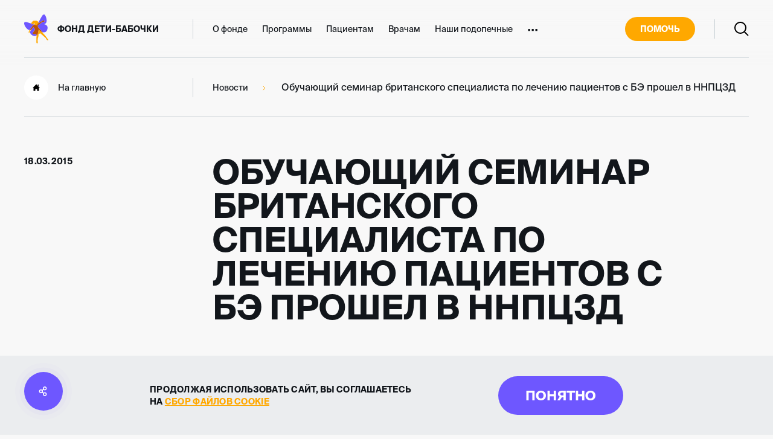

--- FILE ---
content_type: text/html; charset=UTF-8
request_url: https://deti-bela.ru/press/obuchayushchiy_seminar_britanskogo_spetsialista_po_lecheniyu_patsientov_s_be_proshel_v_nnptszd/
body_size: 35231
content:
<!DOCTYPE html>
<html lang="ru" prefix="og: http://ogp.me/ns#">
<head>
    <meta charset="utf-8">
    <title>Обучающий семинар британского специалиста по лечению пациентов с БЭ прошел в ННПЦЗД | Новости благотворительного фонда «Дети-бабочки»</title>
    <meta name="description" content="Новости благотворительного фонда «Дети-бабочки»: Обучающий семинар британского специалиста по лечению пациентов с БЭ прошел в ННПЦЗД" />
<link href="/bitrix/cache/css/s1/xr-butterfly/page_aef66ddad81013c4395ec206d1a5a7f7/page_aef66ddad81013c4395ec206d1a5a7f7_v1.css?1764313029299" type="text/css"  rel="stylesheet" />
<link href="/bitrix/cache/css/s1/xr-butterfly/template_9a49928dbb3d7f586769f1b43a461b12/template_9a49928dbb3d7f586769f1b43a461b12_v1.css?1764312849445352" type="text/css"  data-template-style="true" rel="stylesheet" />
<meta http-equiv="X-UA-Compatible" content="IE=edge">
<meta name="viewport" content="width=device-width, initial-scale=1">
<meta name="format-detection" content="telephone=no">
<meta name="yandex-verification" content="e8fc239b4f909141" />
<meta name="google-site-verification" content="7Gco0SZGZphRsODpsGKvUfeT44ttcuiLppcopV2A7Ro" />
<link rel="shortcut icon" type="image/x-icon" href="/favicon.ico">
<link rel="canonical" href="https://deti-bela.ru/press/obuchayushchiy_seminar_britanskogo_spetsialista_po_lecheniyu_patsientov_s_be_proshel_v_nnptszd/">
<link rel="preload" href="/local/templates/xr-butterfly/assets/fonts/SuisseIntl-Book.otf" as="font" crossorigin="anonymous">
<link rel="preload" href="/local/templates/xr-butterfly/assets/fonts/SuisseIntl-Bold.otf" as="font" crossorigin="anonymous">
<link rel="preload" href="/local/templates/xr-butterfly/assets/fonts/rouble.woff2" as="font" crossorigin="anonymous">
<meta property="og:title" content="Обучающий семинар британского специалиста по лечению пациентов с БЭ прошел в ННПЦЗД | Новости благотворительного фонда «Дети-бабочки»"/>
<meta property="og:description" content="Новости благотворительного фонда «Дети-бабочки»: Обучающий семинар британского специалиста по лечению пациентов с БЭ прошел в ННПЦЗД"/>
<meta property="og:image" content="https://deti-bela.ru/upload/resize_cache/iblock/89f/200_200_2/89f4e0f6799e76ba5e8675f3cc72d7c0.jpg"/>
<meta property="og:type" content="website"/>
<meta property="og:url" content= "https://deti-bela.ru/press/obuchayushchiy_seminar_britanskogo_spetsialista_po_lecheniyu_patsientov_s_be_proshel_v_nnptszd/" />



                                                                        <!-- Google Tag Manager -->
            
        <!-- End Google Tag Manager -->
        <style>
        body .chatbot__btn {
            z-index: 2500;
            background-color: #FFA800;
            width: auto;
            padding-left: 48px;
            padding-right: 12px;
            bottom: 0;
            border-bottom-left-radius: 0;
            border-bottom-right-radius: 0;
        }

        body .chatbot__btn:hover {
            background-color: #F28D00;
        }

        body .chatbot__btn::after {
            content: 'Виртуальный помощник';
            display: inline;
            line-height: 46px;
            color: white;
        }

        body .chatbot__tooltip {
            background: #FFA800;
            display: none !important;
        }

        body .chatbot__tooltip::after {
            border-left-color: #FFA800;
        }

        body .chatbot__title {
            background-color: #FFA800;
        }

        .chatbot {
            z-index: 2500;
        }

        @media (max-width: 767px) {
            body .chatbot__btn::before {
                width: 22px;
                height: 22px;
                left: 9px;
                top: 9px;
            }

            body .chatbot__btn::after {
                display: none;
            }

            body .chatbot__btn {
                z-index: 2500;
                background-color: #FFA800;
                width: 40px;
                padding-left: 0;
                padding-right: 0;
                bottom: 24px;
                right: 8px;
                border-bottom-left-radius: 25px;
                border-bottom-right-radius: 25px;
                height: 40px;
            }
        }
    </style>
</head>

<body class="page-press ">
<!-- Google Tag Manager (noscript) -->
    <noscript>
        <iframe src="https://www.googletagmanager.com/ns.html?id=GTM-K9RVJQ4"
                height="0" width="0" style="display:none;visibility:hidden"></iframe>
    </noscript>
    
    <noscript><img rel="nofollow" src="https://vk.com/rtrg?p=VK-RTRG-1052514-7IX7A" style="position:fixed; left:-999px;"
                   alt=""/></noscript>
<!-- End Google Tag Manager (noscript) -->

<svg xmlns="http://www.w3.org/2000/svg" style="display: none">
    <symbol id="logo-butterfly-short" viewBox="0 0 40 48">
        <path d="M12.1551,15.9831 C12.1292,16.1802 12.3182,16.2994 12.5271,16.2994 C12.5867,16.2995 12.6459,16.2896 12.7024,16.2704 C12.9844,16.1726 13.2496,16.0259 13.5987,15.8639 C13.5545,16.4934 13.7831,17.016 14.4051,17.0389 L14.4478,17.0389 C14.9813,17.0389 15.3624,16.6783 15.559,16.2138 L12.6307,15.2818 L12.2481,15.1595 L12.1094,15.1152 C12.1656,15.4009 12.181,15.6931 12.1551,15.9831 Z"
              fill="#BC5409"></path>
        <path d="M13.2912,19.7786 C13.7485,18.6877 14.4574,17.8687 15.6266,17.4867 C15.9819,17.3656 16.3159,17.1887 16.6159,16.9626 C16.7391,16.8735 16.852,16.771 16.9528,16.6571 L15.5625,16.2109 C15.3598,16.6693 14.9848,17.036 14.4513,17.036 L14.4055,17.036 C13.7836,17.0131 13.5549,16.4905 13.5992,15.861 C13.2501,16.023 12.9894,16.1666 12.7028,16.2674 C12.6464,16.2867 12.5871,16.2965 12.5275,16.2965 C12.3187,16.2965 12.1297,16.1773 12.1556,15.9802 C12.1819,15.6887 12.1665,15.3949 12.1098,15.1077 C9.75621,14.3651 7.41782,13.618 5.07485,12.8937 C4.18739,12.6474 3.27013,12.5255 2.34927,12.5316 C0.469722,12.4904 -0.228441,13.4041 0.0642387,15.4057 C0.481917,18.266 1.95751,20.5854 3.82182,22.6328 C5.85686,24.8682 7.25776,25.8079 9.00469,25.6597 C9.72914,24.4857 10.5709,23.3886 11.5169,22.3853 C12.2595,21.6301 12.8605,20.7472 13.2912,19.7786 Z"
              id="Path" fill="#6E57FF"></path>
        <path d="M23.3481,14.8402 C24.3862,14.4414 25.1377,13.8883 25.8968,13.355 C27.4623,12.258 29.0477,11.1915 30.7154,10.2548 C31.1097,10.015 31.5592,9.88132 32.0202,9.86674 C32.5144,9.87389 32.9898,10.0582 33.3601,10.3862 C33.8479,10.7896 33.9043,11.0631 33.444,11.7018 C33.1467,12.1159 32.8602,12.2152 32.5629,12.2152 C32.3748,12.2065 32.1874,12.1856 32.0019,12.1525 C31.8398,12.1299 31.6763,12.1181 31.5126,12.1174 C30.7245,12.1174 30.0599,12.4031 29.3861,12.9532 C27.4822,14.5056 25.502,15.9617 23.5264,17.4224 C22.717,18.0229 22.4731,18.6692 22.6987,19.7143 C23.156,21.8137 24.595,23.1476 26.0523,24.4769 C27.22,25.5465 28.2367,26.7352 29.2946,27.8949 C29.6666,28.3014 29.8205,28.8117 30.069,29.2792 C31.1726,29.5636004 32.3198,29.6354 33.4501,29.4916 C36.4196,29.157 38.2077,26.9033 38.761,23.0315 C39.1421,20.3576 38.0842,18.2353 35.7123,17.0221 C34.9775,16.6477 34.1986,16.388 33.3053,16.0213 C35.4714,15.2665 36.8616,13.9051 37.1162,11.5307 C37.5019,7.99195 36.633,4.64118 34.8754,1.51195 C33.9089,-0.208509 32.3114,-0.474371 30.9425,0.784653 C30.3105,1.38522 29.7747,2.07995 29.3541,2.84432 C27.473,6.17065 25.6178,9.51378 23.6941,12.9776 C23.8328,13.5735 23.6072,14.1465 23.3481,14.8402 Z"
              fill="#6E57FF"></path>
        <path d="M19.3802,32.2328 C19.2252,32.2366 19.0713,32.2613 18.9229,32.3062 C18.5338,32.4112 18.1322,32.4626 17.7293,32.459 C16.7735,32.459 15.833,32.2084 14.8879,32.0831 C14.051,31.97 13.9138,31.4719 14.2583,30.7553 C15.1257,28.9493 16.3741,27.4045 17.6454,25.8873 C18.1439,25.2914 18.2552,24.8681 17.7659,24.2157 C17.0906,23.3158 16.5006,22.347 15.9138,21.3844 C15.7613,21.1262 15.6195,20.9963 15.4763,20.9963 C15.333,20.9963 15.2034,21.1079 15.0296,21.3325 C14.0516,22.5867 13.0038,23.7844 11.8909,24.9201 L11.9138,24.9338 C11.4214,25.7177 10.9077,26.4771 10.4504,27.2777 C9.65315,28.6788 9.66535,30.1304 10.5022,31.6598 C11.8025,34.0388 15.3619,35.9259 18.0921,35.6325 C18.9504,35.558 19.7799,35.2855 20.5158,34.8364 C20.4595,34.2548 20.3679,33.6772 20.2415,33.1068 C20.1012,32.4803 19.8177,32.2328 19.3802,32.2328 Z"
              fill="#6E57FF"></path>
        <path d="M36.5722,37.2842 C35.413,35.4253 33.9837,33.7501 32.3314,32.3138 C31.3375,31.4597 30.6912,30.4069 30.0921,29.2992 L30.0784,29.2717 C30.0525,29.2717 30.0281,29.2564 30.0022,29.2488 C29.8863,29.2167 29.772,29.18 29.6592,29.1433 C29.6013,29.125 29.5449,29.1082 29.4885,29.0883 C29.336,29.0364 29.1989,28.9798 29.0571,28.9203 L28.9885,28.8928 C28.8259,28.8225 28.6643,28.7461 28.5037,28.6636 L28.3604,28.5856 C28.2492,28.5261 28.1394,28.4649 28.0312,28.3992 C27.9717,28.3641 27.9153,28.3274 27.8574,28.2907 C27.7598,28.2296 27.6623,28.1655 27.5662,28.0998 L27.3894,27.9745 C27.2964,27.9057 27.2019,27.8339 27.1089,27.7621 L26.9428,27.6276 C26.8437,27.5466 26.7461,27.4611 26.6486,27.374 C26.6028,27.3327 26.5556,27.293 26.5099,27.2502 C26.3681,27.1188 26.2278,26.9828 26.0907,26.8407 C25.6699,26.4037 24.6516,25.1249 24.1334,24.6909 L24.1166,24.7016 L24.1059,24.7016 L24.0571,24.7291 L24.0449,24.7368 L23.987,24.7673 C23.974,24.7737 23.9601,24.7784 23.9459,24.7811 L23.9337,24.7811 C23.923,24.9339 23.9062,25.0867 23.891,25.2471 C23.8818,25.3372 23.8757,25.4289 23.8666,25.5191 C23.8513,25.6612 23.83,25.8002 23.8117,25.9408 C23.798,26.0462 23.7873,26.1516 23.7721,26.2555 C23.7568,26.3594 23.7355,26.4862 23.7172,26.6008 C23.6989,26.7154 23.6791,26.8575 23.6578,26.9828 C23.6364,27.1081 23.6196,27.1922 23.6014,27.2976 C23.5785,27.4305 23.5541,27.565 23.5297,27.6979 C23.519,27.7606 23.5068,27.8232 23.4946,27.8858 C23.3315,28.7583 23.1608,29.5956 23.045,30.3611 C23.0068,30.6041 22.9611,30.8348 22.9108,31.0609 C22.8971,31.1281 22.8803,31.1923 22.8636,31.258 C22.8239,31.42 22.7812,31.5773 22.734,31.7301 C22.7142,31.7928 22.6959,31.857 22.6745,31.9196 C22.612,32.1075 22.5434,32.2909 22.4703,32.4651 C22.4703,32.4788 22.4596,32.4926 22.4535,32.5048 C22.3727,32.6912 22.2843,32.8669 22.1898,33.0365 C22.1639,33.0854 22.1349,33.1328 22.1059,33.1802 C22.0343,33.3009 21.9535,33.4185 21.8803,33.5316 L21.7813,33.6706 C21.6862,33.7992 21.5844,33.9226 21.4764,34.0404 C21.4627,34.0572 21.4489,34.0755 21.4337,34.0908 C21.3111,34.2204 21.1808,34.3423 21.0435,34.456 C21.0053,34.4896 20.9642,34.5186 20.9246,34.5507 C20.8224,34.6317 20.7157,34.7035 20.606,34.7799 L20.5297,34.8364 C20.5633,35.1665 20.5877,35.498 20.606,35.8327 C20.6608,36.7494 20.1791,37.5562 20.1654,38.4454 C20.1273,41.0002 20.4932,43.5503 20.2249,46.1081 C20.138,46.9347 20.6989,47.3549 21.3453,47.6482 C21.4833,47.7133 21.6333,47.7487 21.7858,47.7521 C22.1989,47.7521 22.4779,47.4466 22.4184,46.9271 C22.3194,46.0683 22.4535,45.2142 22.3742,44.3693 C22.3579,44.2288 22.3544,44.0872 22.3636,43.946 C22.3255,43.6924 22.3636,43.3563 22.3529,42.661 C22.3725,42.1111 22.4234,41.5627 22.5053,41.0185 C22.5587,40.5601 22.6273,40.0926 22.6776,39.7855 C22.6776,39.2232 22.9626,38.6792 23.1044,38.2957 C23.6471,36.8304 23.7233,35.3819 23.7889,33.88 C23.8635,32.135 23.8178,32.1213 25.487,31.7256 C25.6002,31.698 25.7113,31.6622 25.8193,31.6186 C26.1647,31.4527 26.5391,31.3556 26.9214,31.3329 C27.5312,31.3329 27.7659,31.7622 28.208,32.2496 C30.115,34.346 32.3955,36.0191 34.496,37.8954 C34.7247,38.0986 34.964,38.2942 35.1759,38.5142 C35.3085,38.6532 36.6591,40.224 36.7613,40.7664 C36.9671,41.8742 37.7841,42.1522 38.6119,42.5128 C38.7856,42.5892 39.0417,42.7542 39.2765,42.768 C40.2429,42.5205 40.1682,41.9551 39.4853,41.1025 C38.4777,39.8588 37.4213,38.638 36.5722,37.2842 Z"
              fill="#FFA800"></path>
        <path d="M11.8282,24.8833 L11.7946,24.8634 L11.7687,24.8466 L11.7565,24.8466 L11.7123,24.8237 L11.6971,24.8237 C11.6858,24.8192 11.6733,24.8192 11.662,24.8237 C11.5462,24.8787 11.4318,24.9322 11.319,24.9765 C11.2855,24.9933 11.2504,25.007 11.2169,25.0223 L10.9837,25.1232 L10.8724,25.169 L10.6483,25.2576 L10.5508,25.2943 C10.4517,25.331 10.3541,25.3646 10.2581,25.3967 L10.2428,25.3967 C10.1422,25.4288 10.0431,25.4578 9.93795,25.4853 L9.85107,25.5067 C9.78196,25.525 9.71336,25.5418 9.64527,25.5571 L9.54771,25.5785 L9.35107,25.6136 L9.26266,25.6274 C9.18186,25.6396 9.10107,25.6503 9.02028,25.6564 L8.99284,25.6564 C8.60347,26.2872 8.2473,26.938 7.92578,27.6061 C7.57823,28.3227 7.31603,29.0698 7.5264,29.8781 C7.62091,30.2418 7.83127,30.5626 8.26724,30.5626 L8.3023,30.5626 C8.80687,30.5428 8.6651,30.1318 8.78095,29.8323 C9.18186,28.8009 9.20473,27.5816 10.0401,26.7642 C10.6636,26.153 11.2794,25.5418 11.8831,24.9184 L11.8373,24.8924 L11.8282,24.8833 Z"
              fill="#FFA800"></path>
        <path d="M12.6305,15.2819 L15.5588,16.2185 C15.592,16.1429 15.6205,16.0653 15.6442,15.9862 C15.8667,15.2437 15.9948,14.4736 16.1807,13.6454 C16.4734,14.1237 16.7143,14.5316 16.9688,14.9289 C17.385,15.5767 17.3865,16.1665 16.949,16.6646 L19.5405,17.4943 C19.6594,17.5585 19.7691,17.612 19.8728,17.6609 C19.9033,17.6761 19.9322,17.6884 19.9612,17.7006 C20.0328,17.7327 20.1014,17.7617 20.1655,17.7861 L20.2508,17.8167 C20.3129,17.8382 20.3759,17.8566 20.4398,17.8717 L20.4901,17.8839 C20.5559,17.8978 20.6227,17.9054 20.6898,17.9069 L20.731,17.9069 C20.7778,17.9057 20.8242,17.8995 20.8697,17.8885 L20.9185,17.8732 C20.9607,17.8591 21.0011,17.8401 21.0389,17.8167 C21.0465,17.8167 21.0572,17.8075 21.0664,17.8014 C21.112,17.7678 21.1539,17.7294 21.1914,17.6868 L21.2218,17.6486 C21.2508,17.612 21.2798,17.5722 21.3072,17.5295 L21.3392,17.476 C21.3712,17.4225 21.4002,17.366 21.4307,17.3033 C21.4356,17.2957 21.4397,17.2875 21.4429,17.2789 C21.4774,17.2055 21.5125,17.1261 21.5481,17.0405 L21.5846,16.9549 L21.6731,16.7365 L21.8148,16.3835 C22.453,15.2365 23.0816,14.1048 23.7005,12.9884 C23.6795,12.8934 23.6504,12.8004 23.6136,12.7103 C23.0923,11.4177 20.9795,10.2396 19.4109,10.2396 C19.1798,10.2376 18.9495,10.2674 18.7264,10.3283 C18.4581,10.4217 18.1779,10.4763 17.8941,10.4902 C17.7385,10.4909 17.5838,10.4651 17.4368,10.4138 C17.087,10.2925 16.72,10.2286 16.3499,10.2244 C15.3942,10.2244 14.5756,10.6996 13.882,11.5308 C13.446,12.0548 13.1198,12.7027 12.5985,13.1213 C11.8637,13.7172 12.0024,14.414 12.1076,15.1077 L12.2463,15.152 L12.6305,15.2819 Z"
              fill="#FFA800"></path>
        <path d="M20.9132,34.5582 C20.9528,34.5261 20.994,34.4971 21.0321,34.4635 C21.1695,34.3498 21.2998,34.2279 21.4224,34.0983 C21.4376,34.083 21.4513,34.0647 21.465,34.0479 C21.5731,33.9301 21.6749,33.8067 21.7699,33.6781 L21.869,33.5391 C21.9483,33.426 22.0214,33.3084 22.0946,33.1877 C22.1236,33.1403 22.1525,33.0929 22.1784,33.044 C22.273,32.8744 22.3614,32.6987 22.4422,32.5123 C22.4422,32.5001 22.4528,32.4863 22.4589,32.4726 C22.5321,32.2984 22.6007,32.1151 22.6632,31.9271 C22.6845,31.8645 22.7028,31.8003 22.7226,31.7377 C22.7699,31.5849 22.8126,31.4321 22.8522,31.2655 C22.869,31.1998 22.8858,31.1356 22.8995,31.0684 C22.9498,30.8423 22.9955,30.61 23.0336,30.3686 C23.1495,29.6046 23.3202,28.7658 23.4833,27.8934 C23.4955,27.8307 23.5077,27.7681 23.5184,27.7054 C23.5428,27.5725 23.5671,27.438 23.59,27.3051 C23.6083,27.1997 23.6281,27.0958 23.6464,26.9903 C23.6647,26.8849 23.686,26.7367 23.7059,26.6084 C23.7257,26.48 23.744,26.3792 23.7607,26.263 C23.7775,26.1469 23.7867,26.0537 23.8004,25.9483 C23.8187,25.8077 23.84,25.6687 23.8553,25.5266 C23.8644,25.4364 23.8705,25.3447 23.8796,25.2546 C23.8949,25.1018 23.9117,24.9398 23.9223,24.7825 C23.9216,24.7839 23.9213,24.7855 23.9213,24.787 C23.9213,24.7886 23.9216,24.7902 23.9223,24.7916 L23.9299,24.7916 C23.9442,24.7889 23.9581,24.7843 23.9711,24.7779 L24.029,24.7473 L24.0412,24.7397 L24.09,24.7122 L24.1007,24.7122 L24.1174,24.7015 C24.6357,25.1354 25.654,26.4143 26.0747,26.8513 C26.2119,26.9934 26.3522,27.1294 26.4939,27.2608 C26.5397,27.3036 26.5869,27.3433 26.6327,27.3846 C26.7302,27.4716 26.8278,27.5572 26.9269,27.6382 L27.093,27.7726 C27.186,27.8445 27.2805,27.9163 27.3735,27.985 L27.5503,28.1103 C27.6464,28.176 27.7439,28.2402 27.8415,28.3013 C27.8994,28.338 27.9558,28.3747 28.0153,28.4098 C28.1235,28.4755 28.2333,28.5366 28.3445,28.5962 L28.4878,28.6741 C28.6484,28.7566 28.81,28.833 28.9726,28.9033 L29.0412,28.9308 C29.1829,28.9904 29.3262,29.0469 29.4726,29.0989 C29.529,29.1188 29.5854,29.1356 29.6433,29.1539 C29.7561,29.1906 29.8704,29.2272 29.9863,29.2593 L30.061,29.2792 C29.8125,28.8116 29.6585,28.3013 29.2866,27.8949 C28.2287,26.7352 27.2119,25.5388 26.0443,24.4769 C24.5793,23.1476 23.1479,21.8137 22.6906,19.7143 C22.465,18.6753 22.7089,18.0335 23.5184,17.4224 C25.5001,15.9617 27.4741,14.5055 29.3781,12.9531 C30.0518,12.4031 30.7165,12.1174 31.5046,12.1174 C31.6683,12.1181 31.8317,12.1298 31.9939,12.1525 C32.1793,12.1855 32.3667,12.2064 32.5549,12.2151 C32.8521,12.2151 33.1387,12.1158 33.4359,11.7018 C33.8933,11.0631 33.8399,10.785 33.3521,10.3862 C32.9817,10.0581 32.5064,9.87385 32.0122,9.8667 C31.5511,9.88128 31.1017,10.015 30.7073,10.2548 C29.0396,11.1914 27.4543,12.2579 25.8888,13.355 C25.1266,13.8882 24.3781,14.4414 23.34,14.8401 C23.5992,14.1465 23.8248,13.5735 23.6967,12.9822 C23.0768,14.1027 22.4483,15.2338 21.8111,16.3757 L21.6693,16.7287 C21.6388,16.8051 21.6083,16.8815 21.5809,16.9472 L21.5443,17.0327 C21.5098,17.1183 21.4747,17.1978 21.4391,17.2711 C21.436,17.2797 21.4319,17.2879 21.4269,17.2956 C21.3964,17.3582 21.366,17.4147 21.3355,17.4682 L21.3035,17.5217 C21.276,17.5645 21.2471,17.6042 21.2181,17.6409 L21.1876,17.6791 C21.1501,17.7216 21.1082,17.76 21.0626,17.7937 C21.0535,17.7937 21.0428,17.8028 21.0352,17.8089 C20.9973,17.8324 20.9569,17.8513 20.9147,17.8655 L20.866,17.8808 C20.8205,17.8918 20.774,17.8979 20.7272,17.8991 C20.7166,17.8991 20.7089,17.8991 20.6983,17.8991 L20.6861,17.8991 C20.619,17.8969 20.5522,17.8892 20.4864,17.8762 L20.4361,17.8639 C20.3722,17.8488 20.3091,17.8305 20.2471,17.8089 L20.1617,17.7784 C20.0977,17.7539 20.0291,17.7249 19.9574,17.6928 C19.9285,17.6806 19.8995,17.6684 19.869,17.6531 C19.7654,17.6042 19.6556,17.5507 19.5367,17.4865 L16.9453,16.6569 C16.8445,16.7708 16.7315,16.8733 16.6084,16.9625 C16.3097,17.1904 15.9768,17.3694 15.6221,17.4927 C14.4529,17.867 13.7456,18.686 13.2868,19.7846 C12.8547,20.7535 12.2521,21.6364 11.5078,22.3912 C10.5616,23.3925 9.71942,24.4875 8.99414,25.6595 L9.02158,25.6595 C9.10237,25.6595 9.18316,25.6427 9.26395,25.6305 C9.29444,25.6305 9.32341,25.6213 9.35237,25.6167 L9.54901,25.5816 L9.64657,25.5602 C9.71568,25.5449 9.78427,25.5281 9.85236,25.5098 L9.93925,25.4884 C10.0368,25.4609 10.1359,25.4318 10.2441,25.3998 L10.2594,25.3998 C10.3554,25.3677 10.453,25.3341 10.5521,25.2974 L10.6496,25.2607 L10.8737,25.1721 L10.985,25.1263 L11.2182,25.0254 C11.2517,25.0101 11.2868,24.9964 11.3203,24.9796 C11.4331,24.9291 11.5475,24.8757 11.6633,24.8268 C11.6683,24.8252 11.6736,24.8252 11.6786,24.8268 C11.6852,24.8261 11.6918,24.8261 11.6984,24.8268 L11.7136,24.8268 L11.7578,24.8497 L11.77,24.8497 L11.7959,24.8665 L11.8295,24.8864 C11.8356,24.889 11.8413,24.8926 11.8462,24.8971 L11.8935,24.923 C13.0042,23.7877 14.05,22.5904 15.0261,21.337 C15.1999,21.1123 15.3401,21.0008 15.4727,21.0008 C15.6053,21.0008 15.7517,21.1307 15.9102,21.3889 C16.4971,22.3515 17.087,23.3202 17.7623,24.2202 C18.2517,24.8726 18.1404,25.2897 17.6419,25.8918 C16.3706,27.409 15.1221,28.9476 14.2548,30.7598 C13.9102,31.4779 14.0474,31.9745 14.8843,32.0876 C15.8294,32.2128 16.77,32.4634 17.7258,32.4634 C18.1287,32.4671 18.5303,32.4157 18.9193,32.3106 C19.0678,32.2658 19.2216,32.2411 19.3766,32.2373 C19.808,32.2373 20.0977,32.4848 20.2394,33.1128 C20.3659,33.6832 20.4575,34.2608 20.5138,34.8424 L20.5916,34.792 C20.7044,34.7156 20.8111,34.6392 20.9132,34.5582 Z"
              fill="#BC5409"></path>
    </symbol>

    <symbol id="icon-apple" viewBox="0 0 20 24">
        <path d="M20,17.607 C19.214,19.887 16.861,23.924 14.437,23.968 C12.829,23.999 12.312,23.015 10.474,23.015 C8.637,23.015 8.062,23.938 6.542,23.998 C3.97,24.097 0,18.171 0,13.003 C0,8.256 3.308,5.903 6.198,5.86 C7.748,5.832 9.212,6.905 10.157,6.905 C11.106,6.905 12.884,5.615 14.753,5.804 C15.535,5.837 17.732,6.119 19.142,8.181 C15.401,10.623 15.984,15.73 20,17.607 Z M14.778,0 C11.952,0.114 9.646,3.079 9.968,5.531 C12.58,5.734 15.086,2.806 14.778,0 Z"></path>
    </symbol>

    <symbol id="icon-googleplay" viewBox="0 0 22 24">
        <path d="M0.571,23.6642 L11.102,13.1632 L14.814,16.8642 L2.295,23.8052 C1.819,24.0692 1.236,24.0652 0.763,23.7942 L0.571,23.6642 Z M10.04,12.1042 L0,22.1152 L0,2.09316 L10.04,12.1042 Z M16.314,7.96716 L21.219,10.6862 C21.701,10.9542 22,11.4562 22,12.0002 C22,12.5442 21.701,13.0462 21.219,13.3142 L16.18,16.1072 L12.165,12.1042 L16.314,7.96716 Z M0.46,0.433164 C0.55,0.346164 0.651,0.270164 0.763,0.206164 C1.236,-0.0648356 1.819,-0.0688356 2.295,0.195164 L14.948,7.21016 L11.102,11.0452 L0.46,0.433164 Z"></path>
    </symbol>

    <symbol id="icon-arrow-right" viewBox="0 0 32 20">
        <polygon
                points="27.5858 9.00008 20.2929 1.70718 21.7071 0.292969 30.7071 9.29297 31.4142 10.0001 30.7071 10.7072 21.7071 19.7072 20.2929 18.293 27.5858 11.0001 0 11.0001 0 9.00008"></polygon>
    </symbol>

    <symbol id="icon-arrow-left" viewBox="0 0 32 20">
        <polygon
                points="4.41421 8.99995 11.7071 1.70706 10.2929 0.292847 1.29289 9.29285 0.585787 9.99995 1.29289 10.7071 10.2929 19.7071 11.7071 18.2928 4.41422 11 32 11 32 8.99995"></polygon>
    </symbol>

    <symbol id="icon-arrow-short-down" viewBox="0 0 12 8">
        <polygon
                points="1.70710678 0.292893219 0.292893219 1.70710678 6 7.41421356 11.7071068 1.70710678 10.2928932 0.292893219 6 4.58578644"></polygon>
    </symbol>

    <symbol id="icon-arrow-short-left" viewBox="0 0 7 12">
        <polygon
                points="2.76776695 6.35355339 7.06066017 10.6464466 5.64644661 12.0606602 -0.0606601718 6.35355339 5.64644661 0.646446609 7.06066017 2.06066017"></polygon>
    </symbol>

    <symbol id="icon-arrow-short-right" viewBox="0 0 8 12">
        <path d="M0.292893219,0.292893219 C0.65337718,-0.0675907428 1.22060824,-0.0953202783 1.61289944,0.209704612 L1.70710678,0.292893219 L7.41421356,6 L1.70710678,11.7071068 C1.31658249,12.0976311 0.683417511,12.0976311 0.292893219,11.7071068 C-0.0675907428,11.3466228 -0.0953202783,10.7793918 0.209704612,10.3871006 L0.292893219,10.2928932 L4.585,6 L0.292893219,1.70710678 C-0.0675907428,1.34662282 -0.0953202783,0.779391764 0.209704612,0.387100557 L0.292893219,0.292893219 Z"></path>
    </symbol>

    <symbol id="icon-user" viewBox="0 0 16 17">
        <path d="M10,15 C10.5523,15 11,15.4477 11,16 C11,16.5523 10.5523,17 10,17 L6,17 C5.44772,17 5,16.5523 5,16 C5,15.4477 5.44772,15 6,15 L10,15 Z M8,2 C10.2091,2 12,3.79086 12,6 C12,8.20914 10.2091,10 8,10 C5.79086,10 4,8.20914 4,6 C4,3.79086 5.79086,2 8,2 Z M11.7543,10.6806 C13.1235,9.5809 14.0000001,7.8928 14.0000001,6 C14.0000001,2.68629 11.3137,0 8.00000008,0 C4.68629,0 2.00000008,2.68629 2.00000008,6 C2.00000008,7.8928 2.87647,9.5809 4.2457,10.6806 C2.70336,11.26 1.34511,12.1782 0.272989,13.3134 C-0.106222,13.7149 -0.0881392,14.3478 0.313379,14.727 C0.714897,15.1062 1.3478,15.0881 1.72702,14.6866 C3.24747,13.0767 5.48847,12 8.00000008,12 C10.5115,12 12.7525,13.0767 14.273,14.6866 C14.6522,15.0881 15.2851,15.1062 15.6866,14.727 C16.0881,14.3478 16.1062,13.7149 15.727,13.3134 C14.6549,12.1782 13.2966,11.26 11.7543,10.6806 Z"></path>
    </symbol>

    <symbol id="icon-search" viewBox="0 0 24 24">
        <path d="M9.97479,0 C15.4837,0 19.9496,4.46587 19.9496,9.97479 C19.9496,12.3691 19.106,14.5664 17.6998,16.2856 L23.6491,22.2349 L22.2349,23.6491 L16.2856,17.6998 C14.5664,19.106 12.3691,19.9496 9.97479,19.9496 C4.46587,19.9496 0,15.4837 0,9.97479 C0,4.46587 4.46587,0 9.97479,0 Z M9.97479,2 C5.57043,2 2,5.57043 2,9.97479 C2,14.3791 5.57043,17.9496 9.97479,17.9496 C14.3791,17.9496 17.9496,14.3791 17.9496,9.97479 C17.9496,5.57043 14.3791,2 9.97479,2 Z"></path>
    </symbol>

    <symbol id="icon-link" viewBox="0 0 16 20">
        <path d="M12,0 C14.2091,0 16,1.79086 16,4 C16,6.20914 14.2091,8 12,8 C11.0547,8 10.1861,7.67212 9.50149,7.12388 L9.50149,7.12388 L7.69925,8.47556 C7.89308,8.94538 8,9.46021 8,10 C8,10.5398 7.89308,11.0546 7.69925,11.5244 L7.69925,11.5244 L9.50149,12.8761 C10.1861,12.3279 11.0547,12 12,12 C14.2091,12 16,13.7909 16,16 C16,18.2091 14.2091,20 12,20 C9.79086,20 8,18.2091 8,16 C8,15.4602 8.10692,14.9454 8.30075,14.4756 L8.30075,14.4756 L6.49851,13.1239 C5.81394,13.6721 4.94526,14 4,14 C1.79086,14 0,12.2091 0,10 C0,7.79086 1.79086,6 4,6 C4.94526,6 5.81394,6.32788 6.49851,6.87612 L6.49851,6.87612 L8.30075,5.52444 C8.10692,5.05462 8,4.53979 8,4 C8,1.79086 9.79086,0 12,0 Z M12,14 C10.8954,14 10,14.8954 10,16 C10,17.1046 10.8954,18 12,18 C13.1046,18 14,17.1046 14,16 C14,14.8954 13.1046,14 12,14 Z M4,8 C2.89543,8 2,8.89543 2,10 C2,11.1046 2.89543,12 4,12 C5.10457,12 6,11.1046 6,10 C6,8.89543 5.10457,8 4,8 Z M12,2 C10.8954,2 10,2.89543 10,4 C10,5.10457 10.8954,6 12,6 C13.1046,6 14,5.10457 14,4 C14,2.89543 13.1046,2 12,2 Z"></path>
    </symbol>

    <symbol id="icon-plus" viewBox="0 0 14 14">
        <polygon points="6 8 6 14 8 14 8 8 14 8 14 6 8 6 8 0 6 0 6 6 0 6 0 8"></polygon>
    </symbol>

    <symbol id="icon-vk" viewBox="0 0 17 10">
        <path d="M15.2991,9.4999 L13.1991,9.4999 C13.1991,9.4999 12.6991,9.5999 12.0991,9.1999 C11.2991,8.6999 10.4991,7.1999 9.99913,7.399902 C9.39913,7.5999 9.39913,8.899902 9.39913,8.899902 C9.39913,8.899902 9.39913,9.1999 9.29913,9.2999 C9.19913,9.4999 8.89913,9.4999 8.89913,9.4999 L7.89913,9.4999 C7.89913,9.4999 5.79913,9.5999 3.89913,7.6999 C1.89913,5.5999 0.0991319,1.399902 0.0991319,1.399902 C0.0991319,1.399902 -0.000868056,1.0999 0.0991319,0.999903 C0.199132,0.899902 0.599132,0.799903 0.599132,0.799903 L2.89913,0.799903 C2.89913,0.799903 3.09913,0.799902 3.29913,0.899902 C3.39913,0.999902 3.49913,1.1999 3.49913,1.1999 C3.49913,1.1999 3.89913,2.0999 4.39913,2.9999 C5.39913,4.6999 5.79913,4.9999 6.09913,4.7999 C6.59913,4.4999 6.39913,2.4999 6.39913,2.4999 C6.39913,2.4999 6.39913,1.6999 6.19913,1.399902 C5.99913,1.0999 5.59913,1.0999 5.49913,0.999903 C5.39913,0.999903 5.59913,0.699903 5.89913,0.599903 C6.29913,0.399902 6.99913,0.399902 7.89913,0.399902 C8.59913,0.399902 8.79913,0.399902 8.99913,0.499903 C9.79913,0.699903 9.49913,1.399902 9.49913,3.1999 C9.49913,3.7999 9.39913,4.5999 9.79913,4.7999 C9.99913,4.899902 10.3991,4.7999 11.4991,2.9999 C11.9991,2.0999 12.3991,1.0999 12.3991,1.0999 C12.3991,1.0999 12.4991,0.899902 12.5991,0.799903 C12.6991,0.699903 12.8991,0.699903 12.8991,0.699903 L15.2991,0.699903 C15.2991,0.699903 15.9991,0.599902 16.0991,0.899902 C16.1991,1.1999 15.7991,1.9999 14.7991,3.399902 C13.1991,5.5999 12.9991,5.2999 14.2991,6.5999 C15.5991,7.7999 15.7991,8.399902 15.8991,8.399902 C16.3991,9.4999 15.2991,9.4999 15.2991,9.4999 Z"></path>
    </symbol>

    <symbol id="icon-facebook" viewBox="0 0 22 22">
        <path d="M22,11 C22,4.92486 17.0751,0 11,0 C4.92486,0 0,4.92486 0,11 C0,16.4903 4.02252,21.0412 9.28125,21.8664 L9.28125,14.1797 L6.48828,14.1797 L6.48828,11 L9.28125,11 L9.28125,8.57656 C9.28125,5.81969 10.9235,4.29688 13.4361,4.29688 C14.6397,4.29688 15.8984,4.51172 15.8984,4.51172 L15.8984,7.21875 L14.5114,7.21875 C13.145,7.21875 12.7188,8.06674 12.7188,8.93664 L12.7188,11 L15.7695,11 L15.2818,14.1797 L12.7188,14.1797 L12.7188,21.8664 C17.9775,21.0412 22,16.4903 22,11 Z"></path>
    </symbol>

    <symbol id="icon-instagram" viewBox="0 0 18 18">
        <path d="M12.7826,0 C13.60439,0 14.320475,0.10565235 14.8357934,0.31695705 L15,0.391313 C15.5217,0.65218 16.0435,0.91305 16.5652,1.43478 C17.087,1.82609 17.3478,2.34783 17.6087,3 C17.7391,3.52174 18,4.30435 18,5.2174 L18,12.7826 C18,13.6957 17.8696,14.4783 17.6087,15 C17.3478,15.5218 16.9565,16.0435 16.5652,16.5652 C16.1739,17.087 15.6522,17.3478 15,17.6087 C14.4783,17.7391 13.6957,18 12.7826,18 L5.21739,18 C4.30435,18 3.52174,17.8696 3,17.6087 C2.47826,17.3478 1.95652,16.9565 1.43479,16.5652 C0.913046,16.1739 0.652178,15.6522 0.391308,15 C0.260873,14.4783 0,13.6957 0,12.7826 L0,5.2174 C0,4.395655 0.10565559,3.6795664 0.316960209,3.16421767 L0.391311,3 C0.65218,2.47826 0.913048,1.95652 1.43479,1.43478 C1.82609,0.913045 2.34783,0.652175 3,0.391305 C3.52174,0.26087 4.30435,0 5.21739,0 L12.7826,0 Z M8.99936,4.43457 C6.39067,4.43457 4.303711,6.52153 4.303711,9.13023 C4.303711,11.73892 6.39067,13.8259 8.99936,13.8259 C11.60806,13.8259 13.69501,11.73892 13.69501,9.13023 C13.69501,6.52153 11.60806,4.43457 8.99936,4.43457 Z M8.99936,6.13023 C10.69501,6.13023 11.99936,7.43457 11.99936,9.13023 C11.99936,10.82588 10.69501,12.13023 8.99936,12.13023 C7.30371,12.13023 5.99936,10.82588 5.99936,9.13023 C5.99936,7.43457 7.30371,6.13023 8.99936,6.13023 Z M13.95608,3.260742 C13.43434,3.260742 12.9126,3.652046 12.9126,4.30422 C12.9126,4.82596 13.43434,5.3477 13.95608,5.3477 C14.4778,5.3477 14.9996,4.95639 14.9996,4.30422 C14.9996,3.652046 14.4778,3.260742 13.95608,3.260742 Z"></path>
    </symbol>

    <symbol id="icon-twitter" viewBox="0 0 18 15">
        <path d="M15.8774,2.31446 C16.6209,2.23051 17.3404,2.02665 18,1.73884 C17.5083,2.48235 16.8847,3.12991 16.1532,3.64557 C16.1652,3.80147 16.1652,3.95736 16.1652,4.12525 C16.1652,9.006 12.4477,14.6302 5.66023,14.6302 C3.57362,14.6302 1.63091,14.0187 0,12.9753 C0.287808,13.0113 0.587608,13.0233 0.887408,13.0233 C2.61426,13.0233 4.20919,12.4357 5.46835,11.4404 C3.86143,11.4044 2.49434,10.3371 2.02665,8.87408 C2.2545,8.92205 2.48235,8.93404 2.72219,8.93404 C3.05796,8.93404 3.38175,8.88608 3.69354,8.80213 C2.00266,8.46636 0.731512,6.97935 0.731512,5.19254 C0.731512,5.18055 0.731512,5.15656 0.731512,5.14457 C1.23518,5.42039 1.7988,5.58827 2.41039,5.60027 C1.41506,4.94071 0.767488,3.81346 0.767488,2.53031 C0.767488,1.85876 0.947368,1.22318 1.27115,0.671552 C3.09394,2.90207 5.81612,4.37708 8.87408,4.53298 C8.81412,4.25716 8.77815,3.98135 8.77815,3.69354 C8.77815,1.6549 10.433,0 12.4717,0 C13.527,0 14.4863,0.443704 15.1699,1.16322 C16.0093,0.995336 16.8008,0.695536 17.5083,0.263824 C17.2325,1.12725 16.6449,1.85876 15.8774,2.31446 Z"></path>
    </symbol>

    <symbol id="icon-mail" viewBox="0 0 20 20">
        <path d="M9.99986,0 C15.5138,0 19.9998,4.47325 19.9998,9.97162 C19.9998,10.7506 19.9348,11.3811 19.7891,12.0141 L19.7891,12.0141 L19.787,12.0246 C19.7866,12.0264 19.7143,12.3182 19.6744,12.4455 C19.4273,13.2337 18.9798,13.8902 18.3803,14.3439 C17.799,14.7841 17.0782,15.0265 16.3507,15.0265 C16.2609,15.0265 16.1704,15.0229 16.0817,15.0157 C15.0487,14.9331 14.1404,14.391 13.5835,13.5266 C12.6255,14.4871 11.3545,15.0156 9.99986,15.0156 C7.21081,15.0156 4.94173,12.7529 4.94173,9.97162 C4.94173,7.19044 7.21081,4.92781 9.99986,4.92781 C12.7889,4.92781 15.058,7.19044 15.058,9.97162 L15.058,9.97162 L15.058,11.5976 C15.0622,12.5462 15.7006,12.9341 16.246,12.9779 C16.7887,13.0197 17.5108,12.7045 17.7624,11.6757 C17.8865,11.1116 17.9496,10.5381 17.9496,9.97162 C17.9496,5.6005 14.3833,2.04437 9.99986,2.04437 C5.61638,2.04437 2.05021,5.6005 2.05021,9.97162 C2.05021,14.3427 5.61638,17.8989 9.99986,17.8989 C11.5257,17.8989 13.0097,17.4644 14.2914,16.6422 L14.2914,16.6422 L14.3143,16.6274 L15.6615,18.1893 L15.6326,18.209 C13.9678,19.3436 12.02,19.9434 9.99986,19.9434 C4.48589,19.9434 0,15.4701 0,9.97162 C0,4.47325 4.48589,0 9.99986,0 Z M9.99986,6.97225 C8.34125,6.97225 6.99195,8.31775 6.99195,9.97162 C6.99195,11.6256 8.34125,12.9711 9.99986,12.9711 C11.6584,12.9711 13.0078,11.6256 13.0078,9.97162 C13.0078,8.31775 11.6584,6.97225 9.99986,6.97225 Z"></path>
    </symbol>

    <symbol id="icon-mail2" viewBox="0 0 20 20">
        <path d="M10,0 L20,7 L20,20 L0,20 L0,7 L10,0 Z M10,13.2669 L3.91454,18 L16.0855,18 L10,13.2669 Z M18,11.8685 L14.4783,14.2163 L18,16.9554 L18,11.8685 Z M2,11.8685 L2,16.9554 L5.52166,14.2163 L2,11.8685 Z M10,2.44131 L2,8.04131 L2,9.46482 L7.18576,12.922 L9.38606,11.2106 L10,10.7331 L10.6139,11.2106 L12.8142,12.922 L18,9.46482 L18,8.04131 L10,2.44131 Z"></path>
    </symbol>

    <symbol id="icon-program-1" viewBox="0 0 54 64">
        <path d="M27,0 C30.3137,0 33,2.68629 33,6 C33,7.69617 32.2962,9.22795 31.1647,10.3192 C44.099,12.3218 54,23.5046 54,37 C54,51.9117 41.9117,64 27,64 C12.0883,64 0,51.9117 0,37 C0,23.5046 9.90103,12.3218 22.8353,10.3192 C21.7038,9.22795 21,7.69617 21,6 C21,2.68629 23.6863,0 27,0 Z M27,14 C14.2975,14 4,24.2975 4,37 C4,49.7025 14.2975,60 27,60 C39.7025,60 50,49.7025 50,37 C50,24.2975 39.7025,14 27,14 Z M27,4 C25.8954,4 25,4.89543 25,6 C25,7.10457 25.8954,8 27,8 C28.1046,8 29,7.10457 29,6 C29,4.89543 28.1046,4 27,4 Z M17.5553,22.865 C20.3509,20.997 23.6377,20 27.0000012,20 C28.1046,20 29.0000012,19.1046 29.0000012,18 C29.0000012,16.8954 28.1046,16 27.0000012,16 C22.8466,16 18.7865,17.2316 15.333,19.5391 C11.8796,21.8466 9.18798,25.1264 7.59854,28.9636 C6.0091,32.8009 5.59323,37.0233 6.40352,41.0969 C6.61901,42.1802 7.67192,42.8838 8.75527,42.6683 C9.83861,42.4528 10.5421,41.3999 10.3267,40.3165 C9.67071,37.0189 10.0074,33.6007 11.2941,30.4944 C12.5807,27.388 14.7597,24.733 17.5553,22.865 Z M46,35 C47.1046,35 48,35.8954 48,37 C48,41.1534 46.7684,45.2135 44.4609,48.667 C42.1534,52.1204 38.8736,54.812 35.0364,56.4015 C31.1991,57.9909 26.9767,58.4068 22.9031,57.5965 C21.8198,57.381 21.1162,56.3281 21.3317,55.2447 C21.5472,54.1614 22.6001,53.4578 23.6835,53.6733 C26.9811,54.3293 30.3993,53.9926 33.5056,52.7059 C36.612,51.4193 39.267,49.2403 41.135,46.4447 C43.003,43.6491 44,40.3623 44,37 C44,35.8954 44.8954,35 46,35 Z M38.0148,25.9854 L36.2816,30.3183 L32.7297,39.198 C33.4372,39.9832 33.4129,41.1937 32.6569,41.9497 C32.0154,42.5913 31.0464,42.7058 30.2879,42.2935 L30.2879,42.2935 L20.3181,46.2814 L15.9852,48.0146 L17.7184,43.6817 L21.7064,33.7118 C21.2942,32.9533 21.4089,31.9846 22.0503,31.3431 C22.8063,30.5871 24.0171,30.5629 24.8022,31.2704 L24.8022,31.2704 L33.6819,27.7186 L38.0148,25.9854 Z M24.7505,36.8717 L23.1655,40.8344 L27.1281,39.2493 L24.7505,36.8717 Z M30.8345,33.1656 L27.8822,34.3466 L29.6536,36.118 L30.8345,33.1656 Z"></path>
    </symbol>

    <symbol id="icon-program-2" viewBox="0 0 69 68">
        <path d="M46.167,0.998138 L32.5496,14.6156 C29.0919,18.0732 28.0781,23.2831 29.9868,27.785 L31.4277,31.1833 L27.4524,29.6854 C23.0425,28.0237 18.0681,29.097 14.7358,32.4294 L0.912109,46.2531 L3.74054,49.0815 L7.98319,44.8389 L17.8827,54.7384 C18.6637,55.5194 19.9301,55.5194 20.7111,54.7384 C21.4922,53.9573 21.4922,52.691 20.7111,51.9099 L10.8116,42.0105 L17.5642,35.2578 C19.7858,33.0363 23.102,32.3207 26.042,33.4285 L33.5392,36.2535 L36.3641,43.7505 C37.4188,46.5494 36.8209,49.6892 34.8443,51.9009 L25.6609,42.7175 C24.8799,41.9365 23.6135,41.9365 22.8325,42.7175 C22.0514,43.4986 22.0514,44.7649 22.8325,45.546 L32.0248,54.7383 L20.7111,66.052 L23.5396,68.8804 L37.3632,55.0567 C40.6956,51.7244 41.7689,46.75 40.1072,42.3401 L38.6094,38.365 L42.0075,39.8058 C46.5094,41.7145 51.7193,40.7007 55.1769,37.2431 L68.7944,23.6256 L65.9659,20.7972 L61.7233,25.0398 L51.8238,15.1403 C51.0428,14.3592 49.7765,14.3592 48.9954,15.1403 C48.2144,15.9213 48.2144,17.1877 48.9954,17.9687 L58.8949,27.8682 L52.3485,34.4146 C50.0434,36.7197 46.5702,37.3956 43.5689,36.1231 L36.617,33.1757 L33.6695,26.2236 C32.4944,23.452 32.9808,20.278 34.8775,17.993 L44.0456,27.1611 C44.8267,27.9422 46.093,27.9422 46.8741,27.1611 C47.6551,26.3801 47.6551,25.1138 46.8741,24.3327 L37.6817,15.1403 L48.9954,3.82657 L46.167,0.998138 Z M53.2381,53.3241 C54.0191,52.5431 54.0191,51.2767 53.2381,50.4957 L47.7026,44.9602 C46.9215,44.1791 45.6552,44.1791 44.8741,44.9602 C44.0931,45.7412 44.0931,47.0075 44.8741,47.7886 L50.4097,53.3241 C51.1907,54.1052 52.457,54.1052 53.2381,53.3241 Z M24.9538,22.2115 C25.7348,22.9926 25.7348,24.2589 24.9538,25.0399 C24.1727,25.821 22.9064,25.821 22.1254,25.0399 L16.5898,19.5044 C15.8088,18.7234 15.8088,17.457 16.5898,16.676 C17.3709,15.8949 18.6372,15.8949 19.4183,16.676 L24.9538,22.2115 Z"></path>
    </symbol>

    <symbol id="icon-program-3" viewBox="0 0 68 78">
        <path d="M47.2080297,62.1634862 L50,64 L50,76 L47.2163051,77.8400604 L34,72.2107439 L20.7836949,77.8400604 L18,76 L18,64 L20.7919703,62.1634862 L34,67.8597439 L47.2080297,62.1634862 Z M46,67.0405111 L39.0771949,70.0258719 L46,72.9743441 L46,67.0405111 Z M22,67.0405111 L22,72.9743441 L28.9228051,70.0258719 L22,67.0405111 Z M48.9664584,0.0197438581 L50.474251,3.17976708 C50.7807156,3.82205391 51.0517726,4.52522721 51.277172,5.2667341 C52.1108335,8.00970166 52.2509325,10.9904528 51.556803,13.4870658 L51.9097834,13.7947433 C57.3938437,18.6583787 60.7103526,25.5452866 60.9817745,32.9999965 L61.2406483,33.004059 C64.9951938,33.1309023 68,36.2145715 68,40 C68,43.8659695 64.8659695,47 61,47 L57.6700223,47 C52.9554961,55.5659101 43.9548324,61 34,61 C24.045154,61 15.0444794,55.5658953 10.3299777,47 L7,47 C3.13401617,47 0,43.8659752 0,40 C0,36.214566 3.00479241,33.1309021 6.75935081,33.004059 L7.0181854,33 C7.54038233,18.6583954 19.2240764,7.23056791 33.5651183,7.00344552 L34.5105078,6.9973074 C39.0580536,6.94887568 42.4573826,6.24803636 44.7032388,4.97150463 C45.7156597,4.39607877 46.4844803,3.70451568 47.010409,2.92371629 L48.9664584,0.0197438581 Z M47.7759397,7.74908703 L47.4234551,7.99215395 C47.1841288,8.15097524 46.9361672,8.30332284 46.679798,8.44903444 C43.7615563,10.1077463 39.7273379,10.9414985 34.5586319,10.9970264 L33.62963,11.0029352 C21.413531,11.1964195 11.4602465,20.9317045 11.0155356,33.1455725 L10.8751946,37 L7,37 C5.34315764,37 4,38.3431614 4,40 C4,41.6568386 5.34315764,43 7,43 L12.6942223,43 L13.8342509,45.0712519 C17.85238,52.3719026 25.5180342,57 34,57 C42.4819658,57 50.14762,52.3719026 54.1657683,45.071217 L55.3057777,43 L61,43 C62.6568305,43 64,41.6568305 64,40 C64,38.3431695 62.6568305,37 61,37 L57.1248254,37 L56.9844243,33.1455707 C56.7482924,26.6601138 53.8087531,20.683469 48.9543796,16.5247237 L47.020996,14.8683378 L47.7029892,12.4155623 C48.0495638,11.1690228 48.0886244,9.65490428 47.8432073,8.13030611 L47.7759397,7.74908703 Z M44,33 C46.209139,33 48,34.790861 48,37 C48,39.209139 46.209139,41 44,41 C41.790861,41 40,39.209139 40,37 C40,34.790861 41.790861,33 44,33 Z M24,33 C26.209139,33 28,34.790861 28,37 C28,39.209139 26.209139,41 24,41 C21.790861,41 20,39.209139 20,37 C20,34.790861 21.790861,33 24,33 Z"></path>
    </symbol>

    <symbol id="icon-program-4" viewBox="0 0 48 60">
        <path d="M36,0.983398 C39.5164,0.983398 42.5475,1.77803 44.7267,3.61535 C46.9626,5.50053 48,8.2261 48,11.4131 C48,16.5102 46.4285,21.5477 44.596,25.9431 C43.9524,27.4868 43.2469,29.0129 42.5504,30.458 C44.6753,45.3138 42.8661,53.983 41.6404,57.7524 C40.942,59.9003 38.9343,61.0165 36.9695,61.0165 C34.2666,61.0165 31.9823,59.013 31.6299,56.3331 L31.6299,56.3331 L29.8742,42.9845 C29.5146,40.2505 27.1843,38.2065 24.4268,38.2065 L24.4268,38.2065 L23.5732,38.2065 C20.8157,38.2065 18.4854,40.2505 18.1258,42.9845 L18.1258,42.9845 L16.3701,56.3331 C16.0177,59.013 13.7334,61.0165 11.0305,61.0165 C9.06574,61.0165 7.05805,59.9003 6.35963,57.7524 C5.13393,53.983 3.32471,45.3138 5.44965,30.458 C4.75307,29.0129 4.04758,27.4868 3.40399,25.9431 C1.57153,21.5477 2.82232e-10,16.5102 2.82232e-10,11.4131 C2.82232e-10,8.2261 1.03743,5.50053 3.27332,3.61535 C5.45245,1.77803 8.48365,0.983398 12,0.983398 C13.7394,0.983398 15.2858,1.30966 16.7812,1.62517 L16.7812,1.62517 L17.1236625,1.69725125 L17.1236625,1.69725125 L17.4645,1.76802 C19.2066,2.12546 21.1862,2.471 24,2.471 C26.8138,2.471 28.7934,2.12546 30.5355,1.76802 C30.7623,1.72147 30.9899,1.67346 31.2186,1.6252 L31.2186,1.6252 L31.6690947,1.53053145 C33.025428,1.24767022 34.43463,0.983398 36,0.983398 Z M36,4.9834 C34.83549,4.9834 33.818805,5.171644 32.5207098,5.44065553 L32.0767,5.53322 C31.8415,5.58241 31.5965,5.63365 31.3395,5.68638 C29.4565,6.07274 27.1861,6.471 24,6.471 C20.8139,6.471 18.5435,6.07274 16.6605,5.68638 C16.4035,5.63365 16.1585,5.58241 15.9233,5.53322 L15.923,5.53317 C14.4053,5.2158 13.2939,4.9834 12,4.9834 C9.0164,4.9834 7.0476,5.66513 5.85173,6.67342 C4.71262,7.63385 4,9.12317 4,11.4132 C4,15.7376 5.34509,20.2042 7.09598,24.4039 C8.11289,26.84308 9.1904123,29.034238 10.1955992,31.0440775 L10.5278,31.7075 C11.1736,32.9962 11.7822,34.2106 12.3163,35.3693 C12.7787,36.3724 12.3404,37.5605 11.3372,38.0229 C10.3625,38.4722 9.21318,38.071 8.72466,37.1276 C7.88722,47.6703 9.29977,53.859 10.1636,56.5155 C10.2382,56.7449 10.4955,57.0165 11.0305,57.0165 C11.7259,57.0165 12.3136,56.501 12.4043,55.8115 L14.1599,42.4629 C14.7813,37.7385 18.8082,34.2065 23.5732,34.2065 L24.4268,34.2065 C29.1918,34.2065 33.2187,37.7385 33.8401,42.4629 L35.5957,55.8115 C35.6864,56.501 36.2741,57.0165 36.9695,57.0165 C37.5045,57.0165 37.7618,56.7449 37.8364,56.5155 C38.7002,53.859 40.1128,47.6703 39.2753,37.1276 C38.7868,38.071 37.6375,38.4722 36.6628,38.0229 C35.6596,37.5605 35.2213,36.3724 35.6837,35.3693 C36.1287,34.4038 36.6255056,33.39955 37.1524731,32.3459019 L37.4722,31.7074 L37.4723,31.7073 C38.5694,29.518 39.7741,27.114 40.904,24.4039 C42.6549,20.2042 44,15.7376 44,11.4132 C44,9.12317 43.2874,7.63385 42.1483,6.67342 C40.9524,5.66513 38.9836,4.9834 36,4.9834 Z M32.4851,12.9403 C26.9141,14.333 21.0859,14.333 15.5149,12.9403 L16.4851,9.05972 C21.4191,10.2932 26.5809,10.2932 31.5149,9.05972 L32.4851,12.9403 Z M30,27 C28.8954,27 28,27.8954 28,29 C28,30.1046 28.8954,31 30,31 L33,31 C34.1046,31 35,30.1046 35,29 C35,27.8954 34.1046,27 33,27 L30,27 Z"></path>
    </symbol>

    <symbol id="icon-program-5" viewBox="0 0 64 64">
        <path d="M32,0 C35.3137,0 38,2.68629 38,6 C38,8.61244 36.3304,10.8349 34,11.6586 L34,11.6586 L34,15 L55,15 C56.1046,15 57,15.8954 57,17 C57,18.1046 56.1046,19 55,19 L55,19 L52.7361,19 L53.7889,21.1056 L62.2361,38 L64,38 C64,39.3758 63.7637,40.7272 63.3137,42 C62.7227,43.6716 61.7629,45.2077 60.4853,46.4853 C58.2348,48.7357 55.1826,50 52,50 C48.8174,50 45.7652,48.7357 43.5147,46.4853 C42.2371,45.2077 41.2773,43.6716 40.6863,42 C40.2363,40.7272 40,39.3758 40,38 L40,38 L41.7639,38 L50.2111,21.1056 L51.2639,19 L34,19 L34,54 L42,54 C43.1046,54 44,54.8954 44,56 C44,57.1046 43.1046,58 42,58 L42,58 L34,58 L34,60 L46,60 C47.1046,60 48,60.8954 48,62 C48,63.1046 47.1046,64 46,64 L46,64 L16,64 C14.8954,64 14,63.1046 14,62 C14,60.8954 14.8954,60 16,60 L16,60 L30,60 L30,58 L22,58 C20.8954,58 20,57.1046 20,56 C20,54.8954 20.8954,54 22,54 L22,54 L30,54 L30,19 L12.7361,19 L13.7889,21.1056 L22.2361,38 L24,38 C24,39.3758 23.7638,40.7272 23.3137,42 C22.7227,43.6716 21.7629,45.2077 20.4853,46.4853 C18.2348,48.7357 15.1826,50 12,50 C8.8174,50 5.76516,48.7357 3.51472,46.4853 C2.2371,45.2077 1.27732,43.6716 0.686286,42 C0.236251,40.7272 0,39.3758 0,38 L0,38 L1.76393,38 L10.2111,21.1056 L11.2639,19 L7,19 C5.89543,19 5,18.1046 5,17 C5,15.8954 5.89543,15 7,15 L7,15 L30,15 L30,11.6586 C27.6696,10.8349 26,8.61244 26,6 C26,2.68629 28.6863,0 32,0 Z M58.9282,42 L45.0718,42 C45.4184,42.6004 45.8444,43.1581 46.3431,43.6569 C47.8434,45.1571 49.8783,46 52,46 C54.1217,46 56.1566,45.1571 57.6569,43.6569 C58.1556,43.1581 58.5816,42.6004 58.9282,42 Z M18.9282,42 L5.07177,42 C5.41838,42.6004 5.84444,43.1581 6.34315,43.6569 C7.84344,45.1571 9.87827,46 12,46 C14.1217,46 16.1566,45.1571 17.6569,43.6569 C18.1556,43.1581 18.5816,42.6004 18.9282,42 L18.9282,42 Z M52,26.4721 L46.2361,38 L57.7639,38 L52,26.4721 Z M12,26.4721 L6.23607,38 L17.7639,38 L12,26.4721 Z M32,4 C30.8954,4 30,4.89543 30,6 C30,7.10457 30.8954,8 32,8 C33.1046,8 34,7.10457 34,6 C34,4.89543 33.1046,4 32,4 Z"></path>
    </symbol>

    <symbol id="icon-home" viewBox="0 0 12 12">
        <path d="M10.5,6.5 L10.5,11.5 L7.5,11.5 L7.5,8.5 L4.5,8.5 L4.5,11.5 L1.5,11.5 L1.5,6.5 L0,6.5 L6,0.5 L12,6.5 L10.5,6.5 Z M10,3.5465 L10,1 L8.5,1 L8.5,2.0465 L10,3.5465 Z"></path>
    </symbol>

    <symbol id="icon-filter" viewBox="0 0 20 18">
        <path d="M14,0 C15.8638,0 17.4299,1.27477 17.874,3 L19,3 C19.5523,3 20,3.44772 20,4 C20,4.55228 19.5523,5 19,5 L17.874,5 C17.4299,6.72523 15.8638,8 14,8 C12.1362,8 10.5701,6.72523 10.126,5 L1,5 C0.447715,5 0,4.55228 0,4 C0,3.44772 0.447715,3 1,3 L10.126,3 C10.5701,1.27477 12.1362,0 14,0 Z M14,2 C12.8954,2 12,2.89543 12,4 C12,5.10457 12.8954,6 14,6 C15.1046,6 16,5.10457 16,4 C16,2.89543 15.1046,2 14,2 Z M6,10 C7.86384,10 9.42994,11.2748 9.87398,13 L9.87398,13 L19,13 C19.5523,13 20,13.4477 20,14 C20,14.5523 19.5523,15 19,15 L19,15 L9.87398,15 C9.42994,16.7252 7.86384,18 6,18 C4.13616,18 2.57006,16.7252 2.12602,15 L2.12602,15 L1,15 C0.447715,15 0,14.5523 0,14 C0,13.4477 0.447715,13 1,13 L1,13 L2.12602,13 C2.57006,11.2748 4.13616,10 6,10 Z M6,12 C4.89543,12 4,12.8954 4,14 C4,15.1046 4.89543,16 6,16 C7.10457,16 8,15.1046 8,14 C8,12.8954 7.10457,12 6,12 Z"></path>
    </symbol>

    <symbol id="icon-x" viewBox="0 0 22 22">
        <path d="M1.70711,0.292893 C1.31658,-0.0976311 0.683418,-0.0976311 0.292893,0.292893 C-0.0976311,0.683418 -0.0976311,1.31658 0.292893,1.70711 L9.58589,11.0001 L0.292893,20.2931 C-0.0976311,20.6836 -0.0976311,21.3168 0.292893,21.7073 C0.683418,22.0978 1.31658,22.0978 1.70711,21.7073 L11.0001,12.4143 L20.2929,21.7071 C20.6834,22.0976 21.3166,22.0976 21.7071,21.7071 C22.0976,21.3166 22.0976,20.6834 21.7071,20.2929 L12.4143,11.0001 L21.7071,1.70731 C22.0976,1.31678 22.0976,0.683616 21.7071,0.293092 C21.3166,-0.0974324 20.6834,-0.097432 20.2929,0.293092 L11.0001,9.58589 L1.70711,0.292893 Z"></path>
    </symbol>

    <symbol id="icon-fav" viewBox="0 0 23 22">
        <path d="M12.8967073,0.557376085 L15.7542614,6.3464661 L22.1446282,7.28051393 C22.9645429,7.40035674 23.2913263,8.40819801 22.6977328,8.98635811 L18.0745218,13.4893656 L19.1656086,19.8509567 C19.3057271,20.6679189 18.4481783,21.2908819 17.7145487,20.9050735 L12,17.8998497 L6.28545128,20.9050735 C5.55182171,21.2908819 4.69427286,20.6679189 4.83439138,19.8509567 L5.92547821,13.4893656 L1.3022672,8.98635811 C0.708673672,8.40819801 1.03545711,7.40035674 1.85537179,7.28051393 L8.24573863,6.3464661 L11.1032927,0.557376085 C11.470128,-0.185792028 12.529872,-0.185792028 12.8967073,0.557376085 Z M12,3.25925434 L9.80670735,7.70262392 C9.66116761,7.99747141 9.3799824,8.20193068 9.05462821,8.24948607 L4.14841166,8.9666031 L7.6977328,12.4236419 C7.93360653,12.6533829 8.04126916,12.9845141 7.98560862,13.3090433 L7.14818079,18.1916734 L11.5345487,15.8849265 C11.8259316,15.7316912 12.1740684,15.7316912 12.4654513,15.8849265 L16.8518192,18.1916734 L16.0143914,13.3090433 C15.9587308,12.9845141 16.0663935,12.6533829 16.3022672,12.4236419 L19.8515883,8.9666031 L14.9453718,8.24948607 C14.6200176,8.20193068 14.3388324,7.99747141 14.1932927,7.70262392 L12,3.25925434 Z"></path>
    </symbol>

    <symbol id="icon-fav-filled" viewBox="0 0 23 22">
        <path d="M8.24573863,6.3464661 L11.1032927,0.557376085 C11.470128,-0.185792028 12.529872,-0.185792028 12.8967073,0.557376085 L15.7542614,6.3464661 L22.1446282,7.28051393 C22.9645429,7.40035674 23.2913263,8.40819801 22.6977328,8.98635811 L18.0745218,13.4893656 L19.1656086,19.8509567 C19.3057271,20.6679189 18.4481783,21.2908819 17.7145487,20.9050735 L12,17.8998497 L6.28545128,20.9050735 C5.55182171,21.2908819 4.69427286,20.6679189 4.83439138,19.8509567 L5.92547821,13.4893656 L1.3022672,8.98635811 C0.708673672,8.40819801 1.03545711,7.40035674 1.85537179,7.28051393 L8.24573863,6.3464661 Z"></path>
    </symbol>

    <symbol id="icon-close-o" viewBox="0 0 64 64">
        <path d="M32,0 C49.673112,0 64,14.326888 64,32 C64,49.673112 49.673112,64 32,64 C14.326888,64 0,49.673112 0,32 C0,14.326888 14.326888,0 32,0 Z M32,1 C14.8791728,1 1,14.8791728 1,32 C1,49.1208272 14.8791728,63 32,63 C49.1208272,63 63,49.1208272 63,32 C63,14.8791728 49.1208272,1 32,1 Z M40.2928932,22.2928932 L41.7071068,23.7071068 L33.415,32 L41.7071068,40.2928932 L40.2928932,41.7071068 L32,33.415 L23.7071068,41.7071068 L22.2928932,40.2928932 L30.585,32 L22.2928932,23.7071068 L23.7071068,22.2928932 L32,30.585 L40.2928932,22.2928932 Z"></path>
    </symbol>

    <symbol id="icon-edit" viewBox="0 0 16 16">
        <path d="M11,0.585909 L15.4142,5.00012 L4.41421,16.0001 L0,16.0001 L0,11.585909 L0.292893,11.293 L10.2929,1.29302 L11,0.585909 Z M15,14.0001 L15,16.0001 L8,16.0001 L8,14.0001 L15,14.0001 Z M8,6.41434 L2,12.4143 L2,14.0001 L3.58579,14.0001 L9.58579,8.00012 L8,6.41434 Z M11,3.41434 L9.41421,5.00012 L11,6.58591 L12.5858,5.00012 L11,3.41434 Z"></path>
    </symbol>

    <symbol id="icon-alert" viewBox="0 0 46 41">
        <path d="M19.5565,2.82739 C21.1048,0.207282 24.8957,0.207273 26.4439,2.82738 L26.4439,2.82738 L45.4341,34.9647 C47.0098,37.6311 45.0876,40.9996 41.9904,40.9996 L41.9904,40.9996 L4.01001,40.9996 C0.912806,40.9996 -1.00934,37.6311 0.566294,34.9647 L0.566294,34.9647 Z M23.0002,4.8623 L4.01001,36.9996 L41.9904,36.9996 L23.0002,4.8623 Z M23.0002,28.9996 C24.1048,28.9996 25.0002,29.895 25.0002,30.9996 C25.0002,32.1042 24.1048,32.9996 23.0002,32.9996 C21.8956,32.9996 21.0002,32.1042 21.0002,30.9996 C21.0002,29.895 21.8956,28.9996 23.0002,28.9996 Z M23.0002,16.9996 C24.1048,16.9996 25.0002,17.895 25.0002,18.9996 L25.0002,24.9996 C25.0002,26.1042 24.1048,26.9996 23.0002,26.9996 C21.8956,26.9996 21.0002,26.1041 21.0002,24.9996 L21.0002,18.9996 C21.0002,17.895 21.8956,16.9996 23.0002,16.9996 Z"></path>
    </symbol>

    <symbol id="icon-picture" viewBox="0 0 56 50">
        <path d="M48,0 C52.4183,0 56,3.58172 56,8 L56,8 L56,42 C56,46.4183 52.4183,50 48,50 L48,50 L8,50 C3.58172,50 0,46.4183 0,42 L0,42 L0,8 C0,3.58172 3.58172,0 8,0 L8,0 Z M41.6464,22.5699 L26.3453,36.4799 L25.3085,37.4225 L24.0685,36.7698 L15.7384,32.3856 L4,41.9502 L4,42 C4,44.2091 5.79086,46 8,46 L48,46 C50.2091,46 52,44.2091 52,42 L52,30.0245 L41.6464,22.5699 Z M48,4 L8,4 C5.79086,4 4,5.79086 4,8 L4,36.7905 L14.2367,28.4495 L15.2616,27.6144 L16.4315,28.2302 L24.6915,32.5775 L40.1547,18.5201 L41.3536,17.4301 L42.6686,18.3769 L52,25.0955 L52,8 C52,5.79086 50.2091,4 48,4 Z M15.5,10 C18.5376,10 21,12.4624 21,15.5 C21,18.5376 18.5376,21 15.5,21 C12.4624,21 10,18.5376 10,15.5 C10,12.4624 12.4624,10 15.5,10 Z M15.5,14 C14.6716,14 14,14.6716 14,15.5 C14,16.3284 14.6716,17 15.5,17 C16.3284,17 17,16.3284 17,15.5 C17,14.6716 16.3284,14 15.5,14 Z"></path>
    </symbol>

    <symbol id="icon-mail3" viewBox="0 0 36 28">
        <path d="M36,0 L36,28 L0,28 L0,0 L36,0 Z M22.3838,17.2122 L19.2,19.6 L18,20.5 L16.8,19.6 L13.6162,17.2122 L6.82843,24 L29.1716,24 L22.3838,17.2122 Z M4,10 L4,21.1716 L10.3838,14.7878 L4,10 Z M32,10 L25.6162,14.7878 L32,21.1716 L32,10 Z M32,4 L4,4 L4,5 L18,15.5 L32,5 L32,4 Z"></path>
    </symbol>

    <symbol id="icon-youtube" viewBox="0 0 72 50">
        <path d="M36.0543194,0.000611853893 C38.9089781,0.00830373141 58.4705878,0.112693498 63.6470584,1.52941175 C66.7058819,2.35294116 69.1176466,4.76470585 69.941176,7.82352936 C71.3107984,12.8279191 71.4069599,22.6912451 71.4121031,24.6976128 L71.4120594,25.0665093 C71.4117367,25.4034042 71.3901108,36.7304651 69.941176,42.2352938 C69.1176466,45.2941173 66.7058819,47.705882 63.6470584,48.5294114 C58.3529408,49.9226006 38.0123836,49.9959263 35.8859375,49.9997856 L35.5262898,49.999777 C33.4052466,49.9957634 13.114551,49.9195046 7.76470583,48.4705879 C4.70588232,47.6470585 2.29411763,45.2352938 1.47058823,42.1764703 C0.043898156,36.8121156 0.00131039272,25.6898955 3.91162005e-05,25.0306624 L3.91162005e-05,24.9694901 C0.00131039272,24.3135115 0.043898156,13.2449516 1.47058823,7.82352936 C2.29411763,4.76470585 4.76470585,2.29411763 7.76470583,1.47058822 C12.9411764,0.108359132 32.5027862,0.00798435712 35.3574448,0.000588321051 Z M28.5882351,14.2941175 L28.5882351,35.7058821 L47.1764703,24.9999998 L28.5882351,14.2941175 Z"></path>
    </symbol>

    <symbol id="icon-ok" viewBox="0 0 309 513">
        <path d="M269.1,334 C241.7,351.4 204,358.3 179.1,360.9 L200,381.5 L276.3,457.8 C304.2,486.4 258.8,531.1 230.6,503.5 C211.5,484.1 183.5,456.1 154.3,426.9 L78,503.4 C49.8,530.9 4.4,485.8 32.6,457.7 C52,438.3 79.7,410.3 108.9,381.4 L129.5,360.8 C104.9,358.2 66.6,351.7 38.9,333.9 C6.3,312.9 -8,300.6 4.6,274.9 C12,260.3 32.3,248 59.2,269.2 C59.2,269.2 95.5,298.1 154.1,298.1 C212.7,298.1 249,269.2 249,269.2 C275.9,248.1 296.1,260.3 303.6,274.9 C316,300.6 301.7,312.9 269.1,334 Z M154,0 C225.4,0 283.7,58 283.7,129.7 C283.7,201.1 225.4,259.1 154,259.1 C82.6,259.1 24.3,201.1 24.3,129.7 C24.3,58 82.6,0 154,0 Z M154,65.7 C118.9,65.7 90.3,94.3 90.3,129.7 C90.3,164.8 118.9,193.4 154,193.4 C189.1,193.4 217.7,164.8 217.7,129.7 C217.7,94.3 189.1,65.7 154,65.7 Z"></path>
    </symbol>

    <symbol id="icon-telegram" viewBox="45 45 150 150">
        <path d="M54.3,118.8c35-15.2,58.3-25.3,70-30.2 c33.3-13.9,40.3-16.3,44.8-16.4c1,0,3.2,0.2,4.7,1.4c1.2,1,1.5,2.3,1.7,3.3s0.4,3.1,0.2,4.7c-1.8,19-9.6,65.1-13.6,86.3 c-1.7,9-5,12-8.2,12.3c-7,0.6-12.3-4.6-19-9c-10.6-6.9-16.5-11.2-26.8-18c-11.9-7.8-4.2-12.1,2.6-19.1c1.8-1.8,32.5-29.8,33.1-32.3 c0.1-0.3,0.1-1.5-0.6-2.1c-0.7-0.6-1.7-0.4-2.5-0.2c-1.1,0.2-17.9,11.4-50.6,33.5c-4.8,3.3-9.1,4.9-13,4.8 c-4.3-0.1-12.5-2.4-18.7-4.4c-7.5-2.4-13.5-3.7-13-7.9C45.7,123.3,48.7,121.1,54.3,118.8z"/>
    </symbol>

    <symbol id="icon-google" viewBox="0 0 16 16">
        <path d="M15.04,8.16675 C15.04,7.64675 14.9933,7.14675 14.9067,6.66675 L8,6.66675 L8,9.50341 L11.9467,9.50341 C11.7767,10.4201 11.26,11.1967 10.4833,11.7167 L10.4833,13.5567 L12.8533,13.5567 C14.24,12.2801 15.04,10.4001 15.04,8.16675 Z"
              fill="#4285F4"></path>
        <path d="M7.99962,15.3333 C9.97962,15.3333 11.6396,14.6766 12.853,13.5566 L10.483,11.7166 C9.82629,12.1566 8.98629,12.4166 7.99962,12.4166 C6.08962,12.4166 4.47296,11.1266 3.89629,9.39331 L1.44629,9.39331 L1.44629,11.2933 C2.65296,13.69 5.13296,15.3333 7.99962,15.3333 Z"
              fill="#34A853"></path>
        <path d="M3.89699,9.39345 C3.75033,8.95345 3.66699242,8.48345 3.66699242,8.00012 C3.66699242,7.51679 3.75033,7.04679 3.89699,6.60679 L3.89699,4.70679 L1.44699,4.70679 C0.933659,5.72869 0.66654,6.85653 0.666992425,8.00012 C0.666992425,9.18345 0.950326,10.3035 1.44699,11.2935 L3.89699,9.39345 Z"
              fill="#FBBC05"></path>
        <path d="M7.99962,3.58341 C9.07629,3.58341 10.043,3.95341 10.803,4.68008 L12.9063,2.57675 C11.6363,1.39341 9.97629,0.666748 7.99962,0.666748 C5.13296,0.666748 2.65296,2.31008 1.44629,4.70675 L3.89629,6.60675 C4.47296,4.87341 6.08962,3.58341 7.99962,3.58341 Z"
              fill="#EA4335"></path>
    </symbol>

    <symbol id="icon-mailru" viewBox="0 0 16 16">
        <path d="M7.99989,0 C12.4111,0 15.9998,3.5786 15.9998,7.9773 C15.9998,8.60045 15.9478,9.1049 15.8313,9.61125 L15.8313,9.61125 C15.8293,9.62115 15.7715,9.85455 15.7395,9.9564 C15.5418,10.587 15.1839,11.1122 14.7043,11.4752 C14.2392,11.8273 13.6625,12.0212 13.0806,12.0212 C13.0087,12.0212 12.9363,12.0183 12.8654,12.0126 C12.039,11.9465 11.3123,11.5128 10.8668,10.8213 C10.1004,11.5897 9.08364,12.0125 7.99989,12.0125 C5.76865,12.0125 3.95339,10.2023 3.95339,7.9773 C3.95339,5.75235 5.76865,3.94225 7.99989,3.94225 C10.2311,3.94225 12.0464,5.75235 12.0464,7.9773 L12.0464,7.9773 L12.0464,9.27805 C12.0497,10.037 12.5605,10.3473 12.9968,10.3824 C13.4309,10.4158 14.0087,10.1636 14.2099,9.3406 C14.3092,8.88925 14.3596,8.43045 14.3596,7.9773 C14.3596,4.4804 11.5067,1.6355 7.99989,1.6355 C4.49311,1.6355 1.64017,4.4804 1.64017,7.9773 C1.64017,11.4742 4.49311,14.3192 7.99989,14.3192 C9.22057,14.3192 10.4078,13.9715 11.4331,13.3138 L11.4331,13.3138 L11.4515,13.302 L12.5292,14.5514 L12.5061,14.5672 C11.1742,15.4749 9.61599,15.9547 7.99989,15.9547 C3.58871,15.9547 0,12.376 0,7.9773 C0,3.5786 3.58871,0 7.99989,0 Z M7.99989,5.5778 C6.673,5.5778 5.59356,6.6542 5.59356,7.9773 C5.59356,9.30045 6.673,10.3769 7.99989,10.3769 C9.32672,10.3769 10.4062,9.30045 10.4062,7.9773 C10.4062,6.6542 9.32672,5.5778 7.99989,5.5778 Z"
              fill="#FF9E00"></path>
    </symbol>
</svg>
<header class="header">
    <div class="wrapper">
        <div class="header__logo">
            <a href="https://deti-bela.ru/" rel="nofollow">
                <svg class="icon logo-butterfly-short">
                    <use xmlns:xlink="http://www.w3.org/1999/xlink" xlink:href="#logo-butterfly-short"></use>
                </svg>
                <span>Фонд дети-бабочки</span>
            </a>
        </div>

        <div class="header__in">
            
    <nav class="header__nav">
        <ul>

                                    
            
                        <li class="is-aboutus">
                <a class="root-item-click root-item">О фонде</a>
                <ul>
                    
                            
                            
                                                    
            
                                
                                                                            <li class="is-aboutus" >
                                            <a href="/aboutus/">О фонде</a></li>
                                    
                                
                            
                            
                                                    
            
                                
                                                                            <li class="" >
                                            <a href="/leader/">О руководителе</a></li>
                                    
                                
                            
                            
                                                    
            
                                
                                                                            <li class="" >
                                            <a href="/awards/">Наши награды</a></li>
                                    
                                
                            
                            
                                                    
            
                                
                                                                            <li class="" >
                                            <a href="/reports/">Отчеты</a></li>
                                    
                                
                            
                            
                                                    
            
                                
                                                                            <li class="" >
                                            <a href="/documents/">Документы</a></li>
                                    
                                
                            
                            
                                                    
            
                                
                                                                            <li class="" >
                                            <a href="/command/">Команда</a></li>
                                    
                                
                            
                            
                                                    
            
                                
                                                                            <li class="" >
                                            <a href="/experts/">Эксперты</a></li>
                                    
                                
                            
                            
                                                    
            
                                
                                                                            <li class="" >
                                            <a href="/doctor/">Наше медицинское сообщество</a></li>
                                    
                                
                            
                            
                                                    
            
                                
                                                                            <li class="" >
                                            <a href="/friends/">Друзья</a></li>
                                    
                                
                            
                            
                                                    
            
                                
                                                                            <li class="" >
                                            <a href="/foundation-council/">Совет фонда</a></li>
                                    
                                
                            
                            
                                                    
            
                                
                                                                            <li class="" >
                                            <a href="/contacts/">Контакты</a></li>
                                    
                                
                            
                            
                                                    
            
                                
                                                                            <li class="" >
                                            <a href="/account-details/">Реквизиты</a></li>
                                    
                                
                            
                            
                                                    
            
                                
                                                                            <li class="" >
                                            <a href="/helpus/">Нам помогают</a></li>
                                    
                                
                            
                            
                                                    
            
                                
                                                                            <li class="" >
                                            <a href="/fund-state/">Фонд и государство</a></li>
                                    
                                
                            
                            
                                                                    </ul></li>            
            
                                
                                                                            <li class="">
                                            <a href="/programs/"
                                               class="root-item">Программы</a>
                                        </li>
                                    
                                
                            
                            
                                                    
            
                        <li class="">
                <a class="root-item-click root-item">Пациентам</a>
                <ul>
                    
                            
                            
                                                    
            
                                
                                                                            <li class="" >
                                            <a href="/patients/">Пациентам</a></li>
                                    
                                
                            
                            
                                                    
            
                                
                                                                            <li class="" >
                                            <a href="/patients/bulleznyy-epidermoliz/">Буллезный эпидермолиз</a></li>
                                    
                                
                            
                            
                                                    
            
                                
                                                                            <li class="" >
                                            <a href="/patients/ikhtioz/">Ихтиоз</a></li>
                                    
                                
                            
                            
                                                    
            
                                
                                                                            <li class="" >
                                            <a href="/patients/patient-school/">Школа пациента</a></li>
                                    
                                
                            
                            
                                                    
            
                                
                                                                            <li class="" >
                                            <a href="/patients/spisok-tsgd-rf/">Список ЦГД РФ</a></li>
                                    
                                
                            
                            
                                                    
            
                                
                                                                            <li class="" >
                                            <a href="/patients/regfund/">Регистрация в фонде</a></li>
                                    
                                
                            
                            
                                                                    </ul></li>            
            
                        <li class="">
                <a class="root-item-click root-item">Врачам</a>
                <ul>
                    
                            
                            
                                                    
            
                                
                                                                            <li class="" >
                                            <a href="/doctors/">Врачам</a></li>
                                    
                                
                            
                            
                                                    
            
                                
                                                                            <li class="" >
                                            <a href="/doctors/referential/">Справочная</a></li>
                                    
                                
                            
                            
                                                    
            
                                
                                                                            <li class="" >
                                            <a href="/doctors/join/">Присоединиться</a></li>
                                    
                                
                            
                            
                                                                    </ul></li>            
            
                        <li class="is-children">
                <a class="root-item-click root-item">Наши подопечные</a>
                <ul>
                    
                            
                            
                                                    
            
                                
                                                                            <li class="is-children" >
                                            <a href="/children/">Наши подопечные</a></li>
                                    
                                
                            
                            
                                                    
            
                                
                                                                            <li class="" >
                                            <a href="/findfamily/">Ищем семью</a></li>
                                    
                                
                            
                            
                                                                    </ul></li>            
            
                        <li class="">
                <a class="root-item-click root-item">Хочу помочь</a>
                <ul>
                    
                            
                            
                                                    
            
                                
                                                                            <li class="" >
                                            <a href="/donate/">Пожертвовать</a></li>
                                    
                                
                            
                            
                                                    
            
                                
                                                                            <li class="" >
                                            <a href="/donate/helpvolunteer/">Как волонтер</a></li>
                                    
                                
                            
                            
                                                    
            
                                
                                                                            <li class="" >
                                            <a href="/donate/helppartner/">Как партнер</a></li>
                                    
                                
                            
                            
                                                                    </ul></li>            
            
                        <li class="is-active">
                <a class="root-item-click root-item-selected">Новости</a>
                <ul>
                    
                            
                            
                                                    
            
                                
                                                                            <li class="is-active item-selected" >
                                            <a href="/press/">Новости</a></li>
                                    
                                
                            
                            
                                                    
            
                                
                                                                            <li class="" >
                                            <a href="/smi/">СМИ о нас</a></li>
                                    
                                
                            
                            
                            
                                                            </ul></li>                                                        <li class="overflow-nav">
                                <span class="overflow-nav-title">···</span>
                                <ul class="overflow-nav-list"></ul>
                            </li>
                        </ul>
    </nav>

            <nav class="header__controls">
                <ul>
                    <li>
                                                                                    <div class="call-help-modal-mobile-button">
                                    <button class="btn btn-orange call-help-modal" data-dismiss="modal"
                                            data-toggle="modal" data-target="#modal_help">Хочу помочь</button>
                                </div>
                                <button class="btn btn-orange btn-mini call-help-modal" data-dismiss="modal"
                                        data-toggle="modal" data-target="#modal_help">Помочь</button>
                                                                                                </li>
                </ul>
            </nav>
            
            <div class="header__search">
                <form action="https://deti-bela.ru/search/">
                    <button class="header__search-btn">
                        <svg class="icon icon-search">
                            <use xmlns:xlink="http://www.w3.org/1999/xlink" xlink:href="#icon-search"></use>
                        </svg>
                    </button>
                    <div class="header__search-form">
                        <input type="search" placeholder="Поиск" name="q"
                               value="">
                    </div>
                </form>
            </div>

            <button class="header__burger">
                <span class="header__burger-btn">
                    <i></i><i></i><i></i>
                </span>
            </button>
        </div>
    </div>
</header>

    <nav class="submenu">
        <div class="wrapper">
            <div class="submenu__in">
                <div class="submenu-main">
                    <a href="https://deti-bela.ru/" rel="nofollow">
                        <div class="submenu-main__icon">
                            <svg class="icon icon-home">
                                <use xmlns:xlink="http://www.w3.org/1999/xlink" xlink:href="#icon-home"></use>
                            </svg>
                        </div>
                        <div class="submenu-main__text">На главную</div>
                    </a>
                </div>
                <div class="submenu__nav">
                                            <ul itemprop="http://schema.org/breadcrumb" itemscope
                            itemtype="http://schema.org/BreadcrumbList">
                            
			<li class="bx-breadcrumb-item" id="bx_breadcrumb_0" itemprop="itemListElement" itemscope itemtype="http://schema.org/ListItem">
				<a href="/press/" title="Новости" itemprop="item">
					<span itemprop="name">Новости</span>
				</a>
			</li>
			<li class="bx-breadcrumb-item">
				<span>Обучающий семинар британского специалиста по лечению пациентов с БЭ прошел в ННПЦЗД</span>
			</li>                        </ul>
                                    </div>
            </div>
        </div>
    </nav>


<div class="press-entry">
    <div class="wrapper">
        <div class="press-entry__in">
                        <div class="press-entry-sidebar">
                                <div class="press-entry-sidebar__info">
                    <h4>18.03.2015</h4>
                    <p>
                                            </p>
                </div>
                            </div>
                                    <div class="press-entry__body" id="textentry">
                <div class="press-entry__text">
                    <h1>Обучающий семинар британского специалиста по лечению пациентов с БЭ прошел в ННПЦЗД</h1>
                                        
                    <p><img style="margin: 1px 1px 1px 10px; float: right;" title="Обучающий семинар британского специалиста - Фонд Б.Э.Л.А." alt="Обучающий семинар британского специалиста - Фонд Б.Э.Л.А." src="/images/news/2015/150319/150319-01.jpg" height="300" width="450" />Сегодня в Научном центре здоровья детей для врачей и медсестер отделения кожных заболеваний, где проходят госпитализацию подопечные нашего фонда, прошел уникальный обучающий семинар одного из ведущих специалистов по лечению пациентов с буллезным эпидермолизом Центрального детского госпиталя Лондона Жаклин Денер. Во время мастер-класса Жаклин сделала перевязку семилетнему Вите Чернушкину, подопечному нашего фонда, у которого дистрофическая форма буллезного эпидермолиза, наглядно показала все тонкости и нюансы проведения процедуры, рассказала, как правильно обрабатывать раны на разных участках тела и как ухаживать за кожей ребенка. А также ответила на вопросы врачей ННПЦЗД и поделилась опытом терапии детей-бабочек, применяемой в Англии.</p>
<p>Опыт английских врачей в лечении «бабочек» во всем мире признан одним из самым лучших. В Англии сейчас работают отделения для больных буллезным эпидермолизом в четырех больницах, два для взрослых и два для детей.</p>                </div>
                            </div>
        </div>

                
            <div class="child-need-help">
            <div class="child-need-help-head">
                <div class="child-need-help-head__title">
                    <h2 class="base-caps">Другие новости</h2>
                </div>
    
                <div class="child-need-help-head__ctrl">
                    <a href="https://deti-bela.ru/press/" class="btn btn-link-arrow" rel="nofollow">
                        <span>Все новости</span>
                        <svg class="icon icon-arrow-right">
                            <use xmlns:xlink="http://www.w3.org/1999/xlink" xlink:href="#icon-arrow-right"></use>
                        </svg>
                    </a>
                </div>
            </div>
			    <div class="child-need-help__list">
			
			
			
		
	
	
	
	             <div class="press__col" id="bx_3218110189_49033">
    <div class="main-press-item">
        <div class="main-press-item__thumb">
            <a href="/press/fondu-krug-dobra-5-let/">
                <img src="/upload/iblock/fb9/6vs8gomiw0cxgv28e67ridlk9mz6ry8q.png" alt="Фонду «Круг добра» - 5 лет">
            </a>
        </div>
        <div class="main-press-item__info">
            <div class="main-press-item__date">05.01.2026</div>
            <div class="main-press-item__title">
                <h4><a href="/press/fondu-krug-dobra-5-let/">Фонду «Круг добра» - 5 лет</a></h4>
            </div>
                        <div class="main-press-item__description">
                <p>Президентский фонд «Круг добра», стратегический партнер фонда «Дети-бабочки», отмечает первый юбилей - пятилетие со дня основания.</p>
            </div>
            <div class="main-press-item__category">

															

<!--a href=""--><!--/a-->

         
            </div>
        </div>
    </div>
</div>
	
	
	
		
	
	
	
	             <div class="press__col" id="bx_3218110189_49031">
    <div class="main-press-item">
        <div class="main-press-item__thumb">
            <a href="/press/natsionalnaya-lotereya-podderzhit-fond-deti-babochki-v-yanvare/">
                <img src="/upload/iblock/170/7dba40gqenoztgs0cohwwmsy8i9pykm4.png" alt="«Национальная Лотерея» поддержит фонд «Дети-бабочки» в январе">
            </a>
        </div>
        <div class="main-press-item__info">
            <div class="main-press-item__date">03.01.2026</div>
            <div class="main-press-item__title">
                <h4><a href="/press/natsionalnaya-lotereya-podderzhit-fond-deti-babochki-v-yanvare/">«Национальная Лотерея» поддержит фонд «Дети-бабочки» в январе</a></h4>
            </div>
                        <div class="main-press-item__description">
                <p>Весь январь 2026 года часть средств от продажи билетов лотереи «Мечталлион» будет перечисляться в наш фонд. Это решение организатора лотереи позволит фонду направить дополнительные ресурсы на системную помощь подопечным.</p>
            </div>
            <div class="main-press-item__category">

															

<!--a href=""--><!--/a-->

         
            </div>
        </div>
    </div>
</div>
	
	
	
		
	
	
	
	             <div class="press__col" id="bx_3218110189_49013">
    <div class="main-press-item">
        <div class="main-press-item__thumb">
            <a href="/press/top-38-nko-rossii-deti-babochki-lidiruet-v-prozrachnosti-po-versii-raex/">
                <img src="/upload/iblock/b27/nlbzaeafqy89qm8lhy127ks0m3ay3n9b.png" alt="Топ-38 НКО России: «Дети-бабочки» лидирует в прозрачности по версии RAEX">
            </a>
        </div>
        <div class="main-press-item__info">
            <div class="main-press-item__date">16.12.2025</div>
            <div class="main-press-item__title">
                <h4><a href="/press/top-38-nko-rossii-deti-babochki-lidiruet-v-prozrachnosti-po-versii-raex/">Топ-38 НКО России: «Дети-бабочки» лидирует в прозрачности по версии RAEX</a></h4>
            </div>
                        <div class="main-press-item__description">
                <p>Фонд «Дети-бабочки» завоевал высшую оценку — 5 звезд — в рейтинге годовых отчетов RAEX. Это признание многолетней работы по максимальной открытости: каждый рубль от доноров, государства и бизнеса виден как на ладони.</p>
            </div>
            <div class="main-press-item__category">

															

<!--a href=""--><!--/a-->

         
            </div>
        </div>
    </div>
</div>
	
	
	
		
	
	
	
	             <div class="press__col" id="bx_3218110189_49009">
    <div class="main-press-item">
        <div class="main-press-item__thumb">
            <a href="/press/v-orenburge-otkrylsya-tsentr-gennykh-dermatozov-pomoshch-redkim-patsientam-stanet-blizhe/">
                <img src="/upload/iblock/39d/h5sxilhdun4wmugu35azmgr459omeu9b.png" alt="В Оренбурге открылся Центр генных дерматозов: помощь редким пациентам станет ближе">
            </a>
        </div>
        <div class="main-press-item__info">
            <div class="main-press-item__date">15.12.2025</div>
            <div class="main-press-item__title">
                <h4><a href="/press/v-orenburge-otkrylsya-tsentr-gennykh-dermatozov-pomoshch-redkim-patsientam-stanet-blizhe/">В Оренбурге открылся Центр генных дерматозов: помощь редким пациентам станет ближе</a></h4>
            </div>
                        <div class="main-press-item__description">
                <p>12 декабря в Оренбурге прошел выездной патронаж благотворительного фонда «Дети-бабочки», организованный совместно с президентским фондом «Круг добра». После в Клинике при ОрГМУ открылся первый в регионе Центр генных дерматозов.</p>
            </div>
            <div class="main-press-item__category">

															

<!--a href=""--><!--/a-->

         
            </div>
        </div>
    </div>
</div>
	
	
	


 </div>
</div>
        
    </div>
</div>








<div class="subscribe">
    <div class="wrapper">
        <div class="subscribe-title">Добрые письма</div>
    </div>
    <div class="wrapper">
        <div class="subscribe-description">Это не просто новостная рассылка, вы сможете почувствовать себя частью команды фонда и регулярно участвовать в жизни подопечных вместе с нами, следить за их историями и успехами.</div>
    </div>
    <div class="wrapper">
        <div class="subscribe-info">
            <div class="subscribe-info__icon">
                <svg class="icon icon-mail2">
                    <use xmlns:xlink="http://www.w3.org/1999/xlink" xlink:href="#icon-mail2"></use>
                </svg>
            </div>
            <div class="subscribe-info__text">Просто укажите свой e-mail</div>
        </div>

        <div class="subscribe-form">
            <div class="subscribe-form__input">
                <input type="email" name="#" placeholder="Адрес эл. почты"
                       class="inp-style inp-fw subscr_mail">
            </div>
            <div class="subscribe-form__btn">
                <button class="btn btn-violet subscr_btn">Подписаться</button>
            </div>
        </div>
    </div>
    <div class="subscribe-success">
        <div class="wrapper">
            <div class="subscribe-success__in">
                <div class="subscribe-success__title">
                    <div class="subscribe-success__icon">
                        <svg class="icon icon-mail2">
                            <use xmlns:xlink="http://www.w3.org/1999/xlink" xlink:href="#icon-mail2"></use>
                        </svg>
                    </div>
                    <div class="subscribe-success__text">
                        <span>Спасибо.</span> Мы стали чуточку ближе                    </div>
                </div>

                <div class="subscribe-success__title">
                    <div class="subscribe-success__text subscribe-success__text-right" style="text-align: right;">
                        Загляните в почту, вас ждёт кое-что интересное!                    </div>
                </div>
            </div>
        </div>
    </div>
</div>
<footer class="footer">
    <div class="wrapper">
        <div class="footer-top">
            <div class="footer-top__row">
                <div class="footer-top__col">
                    <h4>Фонд дети-бабочки</h4>
                </div>
                <div class="footer-top__col">
                    <h4>
                        <a href="mailto:info@deti-bela.ru">info@deti-bela.ru</a>
                    </h4>
                </div>
                <div class="footer-top__col">
                    <h4>
                        <a href="tel:+74954104888">+7 (495) 410-48-88</a>
                    </h4>
                    <h4 style="padding-top: 10px;">
                        <a href="tel:+79255045894" target="_blank" rel="nofollow">
                            +7 (925) 504-58-94
                        </a>
                    </h4>
                </div>
            </div>

            <nav class="footer__social">
                <ul>
                    <li>
                        <a href="https://vk.com/club25250744" target="_blank" rel="nofollow">
                            <svg class="icon icon-vk">
                                <use xmlns:xlink="http://www.w3.org/1999/xlink" xlink:href="#icon-vk"></use>
                            </svg>
                        </a>
                    </li>
                    <li>
                        <a href="https://zen.yandex.ru/id/622f26550324763a66b64188?lang=ru" target="_blank"
                           rel="nofollow">
                            <svg class="icon icon-yandex" xmlns="http://www.w3.org/2000/svg" viewBox="0 0 28 28"
                                 width="28px" height="28px">
                                <path
                                        d="M16.7 16.7c-2.2 2.27-2.36 5.1-2.55 11.3 5.78 0 9.77-.02 11.83-2.02 2-2.06 2.02-6.24 2.02-11.83-6.2.2-9.03.35-11.3 2.55M0 14.15c0 5.59.02 9.77 2.02 11.83 2.06 2 6.05 2.02 11.83 2.02-.2-6.2-.35-9.03-2.55-11.3-2.27-2.2-5.1-2.36-11.3-2.55M13.85 0C8.08 0 4.08.02 2.02 2.02.02 4.08 0 8.26 0 13.85c6.2-.2 9.03-.35 11.3-2.55 2.2-2.27 2.36-5.1 2.55-11.3m2.85 11.3C14.5 9.03 14.34 6.2 14.15 0c5.78 0 9.77.02 11.83 2.02 2 2.06 2.02 6.24 2.02 11.83-6.2-.2-9.03-.35-11.3-2.55">
                                </path>
                                <path fill="transparent"
                                      d="M28 14.15v-.3c-6.2-.2-9.03-.35-11.3-2.55-2.2-2.27-2.36-5.1-2.55-11.3h-.3c-.2 6.2-.35 9.03-2.55 11.3-2.27 2.2-5.1 2.36-11.3 2.55v.3c6.2.2 9.03.35 11.3 2.55 2.2 2.27 2.36 5.1 2.55 11.3h.3c.2-6.2.35-9.03 2.55-11.3 2.27-2.2 5.1-2.36 11.3-2.55">
                                </path>
                            </svg>
                        </a>
                    </li>
                    <li>
                        <a href="https://ok.ru/detibela" target="_blank" rel="nofollow">
                            <svg class="icon icon-ok" fill="#000000" xmlns="http://www.w3.org/2000/svg"
                                 width="28px" height="28px" viewBox="0 0 95.481 95.481">
                                <g>
                                    <g>
                                        <path d="M43.041,67.254c-7.402-0.772-14.076-2.595-19.79-7.064c-0.709-0.556-1.441-1.092-2.088-1.713
                                        c-2.501-2.402-2.753-5.153-0.774-7.988c1.693-2.426,4.535-3.075,7.489-1.682c0.572,0.27,1.117,0.607,1.639,0.969
                                        c10.649,7.317,25.278,7.519,35.967,0.329c1.059-0.812,2.191-1.474,3.503-1.812c2.551-0.655,4.93,0.282,6.299,2.514
                                        c1.564,2.549,1.544,5.037-0.383,7.016c-2.956,3.034-6.511,5.229-10.461,6.761c-3.735,1.448-7.826,2.177-11.875,2.661
                                        c0.611,0.665,0.899,0.992,1.281,1.376c5.498,5.524,11.02,11.025,16.5,16.566c1.867,1.888,2.257,4.229,1.229,6.425
                                        c-1.124,2.4-3.64,3.979-6.107,3.81c-1.563-0.108-2.782-0.886-3.865-1.977c-4.149-4.175-8.376-8.273-12.441-12.527
                                        c-1.183-1.237-1.752-1.003-2.796,0.071c-4.174,4.297-8.416,8.528-12.683,12.735c-1.916,1.889-4.196,2.229-6.418,1.15
                                        c-2.362-1.145-3.865-3.556-3.749-5.979c0.08-1.639,0.886-2.891,2.011-4.014c5.441-5.433,10.867-10.88,16.295-16.322
                                        C42.183,68.197,42.518,67.813,43.041,67.254z"/>
                                        <path d="M47.55,48.329c-13.205-0.045-24.033-10.992-23.956-24.218C23.67,10.739,34.505-0.037,47.84,0
                                        c13.362,0.036,24.087,10.967,24.02,24.478C71.792,37.677,60.889,48.375,47.55,48.329z M59.551,24.143
                                        c-0.023-6.567-5.253-11.795-11.807-11.801c-6.609-0.007-11.886,5.316-11.835,11.943c0.049,6.542,5.324,11.733,11.896,11.709
                                        C54.357,35.971,59.573,30.709,59.551,24.143z"/>
                                    </g>
                                </g>
                            </svg>
                        </a>
                    </li>
                    <li>
                        <a href="https://l.likee.video/p/YOaaBT" target="_blank" rel="nofollow">
                            <svg class="icon icon-ok" fill="#000000" xmlns="http://www.w3.org/2000/svg"
                                 viewBox="0 0 800 800">
                                <g transform="translate(0.000000,900.000000) scale(0.100000,-0.100000)">
                                    <path d="M2960 7385 c-47 -8 -114 -18 -150 -24 -36 -5 -85 -16 -110 -24 -25
-8 -79 -24 -120 -36 -41 -13 -89 -29 -107 -37 -17 -8 -37 -14 -44 -14 -27 0
-268 -121 -303 -152 -11 -10 -25 -18 -31 -18 -6 0 -20 -8 -31 -18 -10 -10 -51
-40 -90 -67 -139 -97 -305 -256 -404 -385 -19 -25 -38 -49 -43 -55 -141 -174
-305 -526 -361 -775 -61 -273 -63 -635 -4 -905 16 -73 63 -231 88 -295 12 -30
25 -66 30 -80 8 -26 61 -131 70 -140 3 -3 10 -14 16 -25 6 -10 27 -32 47 -49
31 -25 45 -29 96 -29 45 0 66 5 91 23 68 48 2622 2612 2636 2646 27 65 16 139
-29 187 -25 28 -130 87 -153 87 -8 0 -14 3 -14 8 0 4 -12 12 -27 18 -105 42
-138 54 -152 54 -10 0 -36 9 -59 20 -22 11 -51 20 -64 20 -13 0 -43 7 -68 16
-25 9 -72 20 -105 25 -33 5 -82 13 -110 18 -92 18 -402 21 -495 6z"/>
                                    <path d="M5680 7393 c-98 -8 -307 -42 -350 -57 -25 -9 -56 -16 -71 -16 -14 0
-29 -4 -35 -8 -5 -5 -29 -15 -54 -22 -25 -8 -63 -21 -85 -31 -22 -9 -60 -24
-85 -34 -47 -17 -151 -66 -160 -75 -3 -3 -18 -12 -35 -20 -42 -21 -232 -147
-268 -179 -69 -59 -123 -111 -210 -199 -51 -51 -231 -231 -400 -400 -322 -321
-325 -323 -343 -344 -6 -7 -42 -43 -80 -80 -38 -37 -182 -181 -321 -320 -139
-139 -319 -319 -400 -401 -81 -81 -153 -153 -159 -160 -6 -6 -42 -42 -80 -79
-38 -36 -133 -131 -211 -210 -78 -78 -150 -150 -160 -159 -10 -9 -46 -45 -80
-80 -34 -35 -106 -108 -160 -161 -54 -54 -103 -104 -110 -110 -6 -7 -47 -48
-90 -91 -147 -144 -154 -195 -47 -349 35 -51 67 -100 71 -108 4 -8 13 -21 21
-29 7 -8 21 -26 30 -40 32 -51 192 -260 230 -299 6 -7 12 -16 12 -20 0 -4 17
-26 38 -49 20 -23 47 -54 59 -70 12 -15 39 -46 60 -68 21 -23 63 -70 93 -104
67 -78 353 -366 435 -439 114 -102 181 -125 253 -88 40 21 4186 4164 4206
4205 9 17 16 54 16 84 0 56 -17 89 -65 128 -11 10 -33 29 -50 43 -16 14 -36
26 -42 26 -7 0 -13 3 -13 8 0 4 -18 18 -40 32 -22 14 -40 28 -40 32 0 5 -4 8
-9 8 -5 0 -36 17 -68 38 -82 53 -308 162 -337 162 -8 0 -17 4 -20 8 -3 5 -31
15 -63 22 -32 7 -62 16 -68 20 -5 4 -21 10 -35 13 -14 3 -43 11 -65 17 -143
40 -451 66 -615 53z"/>
                                    <path d="M7363 6560 c-18 -4 -45 -16 -60 -25 -16 -10 -950 -940 -2076 -2067
-1353 -1353 -2053 -2060 -2063 -2083 -16 -40 -18 -93 -4 -129 9 -24 73 -96 85
-96 5 0 36 -25 61 -49 8 -7 49 -36 92 -63 42 -28 79 -54 80 -59 2 -5 8 -9 13
-9 10 0 190 -117 199 -130 3 -4 12 -9 20 -13 8 -4 33 -18 55 -32 22 -14 59
-35 83 -47 23 -12 42 -26 42 -30 0 -4 6 -8 13 -8 6 0 23 -9 37 -20 14 -11 33
-20 43 -20 9 0 17 -4 17 -9 0 -5 8 -11 18 -14 17 -6 72 -37 82 -47 3 -3 25
-15 50 -27 169 -83 237 -103 344 -103 63 0 164 15 201 30 54 22 160 75 163 82
2 4 11 8 20 8 10 0 28 9 42 20 14 11 28 20 32 20 4 0 35 18 69 40 34 22 68 40
76 40 7 0 13 5 13 10 0 6 6 10 14 10 7 0 47 21 87 48 41 26 86 53 102 61 15 8
27 18 27 23 0 4 7 8 15 8 8 0 15 5 15 10 0 6 7 10 15 10 8 0 15 5 15 10 0 6 7
10 15 10 8 0 15 5 15 10 0 6 6 10 13 10 6 0 23 9 37 20 14 11 52 38 85 59 33
22 70 49 82 60 12 12 26 21 30 21 4 0 20 10 35 23 60 50 68 57 73 57 4 0 30
19 59 45 19 17 71 59 106 85 18 14 40 32 50 40 10 8 36 31 59 50 23 19 59 51
81 72 21 20 56 49 76 64 20 16 101 92 179 169 78 77 155 152 171 167 31 28
104 110 226 250 21 24 57 64 80 90 24 26 50 56 58 68 8 12 25 34 36 48 12 15
50 63 85 107 35 44 66 82 69 85 3 3 19 25 35 50 33 49 36 54 65 89 11 13 22
32 25 42 4 11 10 19 14 19 5 0 14 13 21 30 7 16 16 30 21 30 4 0 11 9 14 20 3
11 12 26 18 32 12 13 42 58 95 143 17 28 36 55 41 61 5 6 19 29 31 50 11 21
46 82 76 134 126 221 176 337 245 567 6 18 21 97 35 175 20 121 24 176 24 358
0 154 -4 240 -16 305 -9 50 -19 110 -23 135 -16 89 -65 255 -100 332 -10 24
-31 70 -46 103 -41 95 -143 269 -178 307 -30 31 -94 69 -114 67 -4 -1 -23 -4
-40 -9z"/>
                                </g>
                            </svg>
                        </a>
                    </li>
                    <li>
                        <a href="https://rutube.ru/channel/23695350/" target="_blank" rel="nofollow">
                            <svg class="icon icon-ok" width="25" height="25" viewBox="0 0 25 25" fill="#000000"
                                 xmlns="http://www.w3.org/2000/svg">
                                <rect x="0.30883" y="0.582268" width="24.0912" height="24.0912" rx="5.76463"
                                      stroke="#100943" stroke-width="0.371567" fill="none"></rect>
                                <g>
                                    <path d="M15.2336 12.0694H8.00642V9.20955H15.2336C15.6558 9.20955 15.9493 9.28314 16.0966 9.41163C16.2439 9.54013 16.3352 9.77846 16.3352 10.1266V11.1535C16.3352 11.5203 16.2439 11.7586 16.0966 11.8871C15.9493 12.0156 15.6558 12.0705 15.2336 12.0705V12.0694ZM15.7294 6.51331H4.94141V18.7436H8.00642V14.7646H13.6549L16.3352 18.7436H19.7674L16.8123 14.7459C17.9017 14.5845 18.391 14.2506 18.7944 13.7004C19.1979 13.1501 19.4002 12.2704 19.4002 11.0964V10.1793C19.4002 9.48302 19.3265 8.93279 19.1979 8.51105C19.0693 8.08932 18.8494 7.7225 18.5372 7.39302C18.2074 7.08111 17.8402 6.86146 17.3993 6.71429C16.9585 6.58579 16.4077 6.51221 15.7294 6.51221V6.51331Z"></path>
                                    <path d="M36.8183 0.396693C36.8183 7.15191 31.3421 12.6281 24.5869 12.6281C23.2135 12.6281 21.8929 12.4017 20.6605 11.9843C20.6869 11.6936 20.6985 11.3965 20.6985 11.0966V10.1795C20.6985 9.40085 20.6172 8.71448 20.4398 8.13279C20.2485 7.50551 19.9203 6.96566 19.4799 6.50089L19.4555 6.47509L19.4296 6.45067C18.9603 6.00685 18.4284 5.69001 17.8112 5.48396L17.7875 5.47603L17.7634 5.46903C17.1759 5.29778 16.4976 5.21512 15.7305 5.21512H14.4332V5.21622H13.3416C12.7069 3.73729 12.3555 2.10804 12.3555 0.396693C12.3555 -6.35853 17.8317 -11.8347 24.5869 -11.8347C31.3421 -11.8347 36.8183 -6.35853 36.8183 0.396693Z"></path>
                                </g>
                            </svg>
                        </a>
                    </li>
                </ul>
            </nav>
            <div class="footer__terms">
                                    <a href="/docs/policy.pdf"
                       target="_blank">Политика в отношении обработки персональных данных</a>
                            </div>
        </div>

        <div class="footer-bt">
            <div class="footer-bt__row">
                <div class="footer-bt__col footer-bt__col--fw">
                    <p>Содержание сайта DETI-BELA.RU не зависит от спонсоров. Информация, содержащаяся здесь, ни в коем случае НЕ ЗАМЕНЯЕТ консультации компетентного и имеющего лицензию врача-специалиста. Информация на сайте представлена для образовательных и информационных целей и не может рассматриваться как визит к врачу. Пожалуйста, свяжитесь с врачом при подозрении на заболевание!</p>
                </div>

                <div class="footer-bt__col">
                    <p>© Благотворительный фонд «БЭЛА. Дети-бабочки», 2011 — 2026                        . Все материалы сайта DETI-BELA.RU защищены авторским правом.</p>
                </div>

                <div class="footer-bt__col">
                    <p>При копировании, воспроизведении, цитировании и другом использовании материалов сайта ссылка на DETI-BELA.RU обязательна.</p>
                </div>

                <div class="footer-bt__col">
                    <p>Cайт может содержать материалы третьих сторон, защищенных авторскими правами.</p>
                </div>
            </div>
        </div>
        <div class="footer-raex-rr-container">
            <div class="footer-raex-rr-block">
                <div class="footer-raex-rr-item">
                    <script data-skip-moving="true" rel="nofollow" language="JavaScript"
                            src="https://raex-rr.com/get_cert/576309e41707a8f4ef27df5529f94ef5f462cd20a17cd0323bacddb83032a377"></script>
                </div>
            </div>
        </div>
    </div>
</footer>
    <!-- Modal Help -->
<div class="modal modal_help fade" id="modal_help" tabindex="-1" role="dialog">
    <div class="modal-dialog" role="document">
        <div class="modal-content">
            <div class="help">
                <div class="donation-theme-widget-container" data-id="dccbc319-ea4a-4415-b377-d99843a1c3be" data-theme="list"></div>
                
            </div>
            <button class="modal_help__close" data-dismiss="modal"></button>
        </div>
    </div>
</div><!--.modal_task-->

<!-- Modal Need Auth -->
<div class="modal modal_vam modal_need_auth fade" id="modal_need_auth" tabindex="-1" role="dialog">
    <div class="modal-dialog" role="document">
        <div class="modal-content">
            <div class="modal_need_auth__icon">
                <svg class="icon icon-fav-filled">
                    <use xmlns:xlink="http://www.w3.org/1999/xlink" xlink:href="#icon-fav-filled"></use>
                </svg>
            </div>

            <p>Чтобы добавить ребенка в избранное <a href="#">войдите в систему</a></p>

            <button class="modal_need_auth__close" data-dismiss="modal"></button>
        </div>
    </div>
</div><!--.modal_need_auth-->    <div class="subscribe wrapp_apply_cookie">
        <div class="wrapper">
            <div class="subscribe-info">

                <div class="subscribe-info__text">Продолжая использовать сайт, вы соглашаетесь на <a href="/docs/cookie_policy.pdf" target="_blank">сбор файлов cookie</a></div>
            </div>

            <div class="subscribe-form">

                <div class="subscribe-form__btn">
                    <button class="btn btn-violet apply_cookie_btn">Понятно</button>
                </div>

            </div>
        </div>
    </div>
<!-- Modal Account Delete -->
<div class="modal modal_vam modal_ctrl fade" id="modal_account_delete" tabindex="-1" role="dialog">
    <div class="modal-dialog" role="document">
        <div class="modal-content">
            <div class="modal_ctrl__icon">
                <svg class="icon icon-alert">
                    <use xmlns:xlink="http://www.w3.org/1999/xlink" xlink:href="#icon-alert"></use>
                </svg>
            </div>

            <div class="modal_ctrl__text">
                <p>Ваш аккаунт будет удален, вы сможете восстановить его в течение 30 дней</p>
            </div>

            <div class="modal_ctrl__btns">
                <button class="btn btn-orange btn-mini" onclick="DeleteAccount()">Удалить</button>
                <button class="btn btn-link btn-link--black btn-mini" data-dismiss="modal">Отмена</button>
            </div>
        </div>
    </div>
</div><!--#modal_account_delete-->


<!-- Modal Account Deleted -->
<div class="modal modal_vam modal_ctrl fade" id="modal_account_deleted" tabindex="-1" role="dialog">
    <div class="modal-dialog" role="document">
        <div class="modal-content">
            <div class="modal_ctrl__icon">
                <svg class="icon icon-user">
                    <use xmlns:xlink="http://www.w3.org/1999/xlink" xlink:href="#icon-user"></use>
                </svg>
            </div>

            <div class="modal_ctrl__text">
                <h3>Вы удалили аккаунт <span class="lost_days"></span> дней назад</h3>
                <p>Вы можете восстановить его в течении <span class="last_days"></span> дней или зарегистрировать новый</p>
            </div>

            <div class="modal_ctrl__btns">
                <button class="btn btn-orange btn-mini bttn_restore_account" data-dismiss="modal">Восстановить</button>
                <button class="btn btn-link btn-link--black btn-mini" data-dismiss="modal" onclick="jQuery('.auth-box__tabs a[data-target=\\#auth-signup]').click();">Регистрация</button>
            </div>
        </div>
    </div>
</div><!--#modal_account_deleted-->
<div class="wrapp_late_help">
    <button class="modal_help__close late_help_close" data-dismiss="modal"></button>
    <div class="helpvolunteer__form late_help_form">
        <h3>Помочь позже</h3>

        <form action="#" id="latehelp_form">
            <div class="inp-row">
                <div class="inp-group">
                    <label for="hf_tel">Дата</label>
                    <input type="text" name="DATE" class="inp-style inp-fw late_date" id="hf_tel" value="14.01.2026" onclick="BX.calendar({node:this, field:'date', form: 'iblock_add', bTime: false, currentTime: '1588171022', bHideTime: false});" onmouseover="BX.addClass(this, 'calendar-icon-hover');" onmouseout="BX.removeClass(this, 'calendar-icon-hover');" required>
                </div>
                <div class="inp-group">
                    <label for="hf_mail">Адрес эл. почты</label>
                    <input type="email" name="EMAIL" class="inp-style inp-fw late_mail email_mask" id="hf_mail" required>
                </div>
            </div>
            <input type="hidden" name="id_child" class="inp-style inp-fw id_child">
            <input type="hidden" name="link_child" class="inp-style inp-fw link_child">
            <input type="hidden" name="name_child" class="inp-style inp-fw name_child">

            <div class="inp-group inp-submit">
                <button class="btn btn-orange btn-fw late_help_btn">напомнить</button>
            </div>

            <div class="join__form-success" style="display:none;">
                <div class="join__form-success-in late_help_success">
                    Спасибо!<br>
                    Мы отправим напоминание вам на почту                </div>
            </div>

        </form>
    </div>
</div>

<nav class="menu">
    <div class="wrapper">
                    <div class="menu__list">
                <ul>
                    <li>
                        <a href="/programs/" class="@@activePrograms">Программы</a>
                        <ul>
                            <li><a href="/programs/bulleznyy-epidermoliz/">Буллезный эпидермолиз</a></li>
                            <li><a href="/programs/ikhtioz/">Ихтиоз</a></li>
                        </ul>
                    </li>
                    <li>
                        <a href="/patients/" class="@@activePatients">Пациентам</a>

                        <ul>
                            <li><a href="/patients/bulleznyy-epidermoliz/">Буллезный эпидермолиз</a></li>
                            <li><a href="/patients/ikhtioz/">Ихтиоз</a></li>
                            <li><a href="/patients/regfund/">Регистрация</a></li>
                        </ul>
                    </li>

                    <li>
                        <a href="/doctors/" class="@@activeDoctors">Врачам</a>

                        <ul>
                            <li><a href="/doctors/referential/">Справочная</a></li>
                            <li><a href="/doctors/join/">Присоединиться</a></li>
                        </ul>
                    </li>

                    <li>
                        <a href="/children/" class="@@activeChildrens">Наши подопечные</a>

                        <ul>
                            <li><a href="/children/">Истории подопечных</a></li>
                            <li><a href="/findfamily/">Ищем семью</a></li>
                        </ul>
                    </li>

                    <li>
                        <a href="/donate/" class="@@activeWanthelp">Хочу помочь</a>

                        <ul>
                            <li><a href="/donate/helpvolunteer/">Как волонтер</a></li>
                            <li><a href="/donate/helppartner/">Как партнер</a></li>
                        </ul>
                    </li>

                    <li>
                        <a href="/press/" class="@@activePress">Новости</a>
                    </li>

                    <li>
                        <a href="/aboutus/" class="@@activeAboutus">О фонде</a>

                        <ul>
                            <li><a href="/aboutus/">Миссия</a></li>
                            <li><a href="/leader/">О руководителе</a></li>
                            <li><a href="/reports/">Отчеты</a></li>
                            <li><a href="/documents/">Документы</a></li>
                            <li><a href="/command/">Команда</a></li>
                            <li><a href="/experts/">Эксперты</a></li>
                            <li><a href="/friends/">Друзья</a></li>
                            <li><a href="/doctor/">Врачи</a></li>
                            <li><a href="/contacts/">Контакты</a></li>
                            <li><a href="/helpus/">Нам помогают</a></li>
                        </ul>
                    </li>
                </ul>
            </div>
            </div>
</nav>
<div class="share-link">
    <button data-type="vk" class="share-link__item share-link__item--vk">
        <svg class="icon icon-vk">
            <use xmlns:xlink="http://www.w3.org/1999/xlink" xlink:href="#icon-vk"></use>
        </svg>
    </button>
    <button data-type="ok" class="share-link__item share-link__item--ok">
        <svg class="icon icon-ok">
            <use xmlns:xlink="http://www.w3.org/1999/xlink" xlink:href="#icon-ok"></use>
        </svg>
    </button>
    <button data-type="link" class="share-link__item share-link__item--link">
        <svg class="icon icon-link">
            <use xmlns:xlink="http://www.w3.org/1999/xlink" xlink:href="#icon-link"></use>
        </svg>
    </button>

    <button class="share-link__btn">
        <svg class="icon icon-link">
            <use xmlns:xlink="http://www.w3.org/1999/xlink" xlink:href="#icon-link"></use>
        </svg>
        <svg class="icon icon-x">
            <use xmlns:xlink="http://www.w3.org/1999/xlink" xlink:href="#icon-x"></use>
        </svg>
    </button>
</div>



<script  src="/bitrix/cache/js/s1/xr-butterfly/template_49eb62879f6e5ad7c827c84378164aac/template_49eb62879f6e5ad7c827c84378164aac_v1.js?1764312849787770"></script>
<script>var _ba = _ba || []; _ba.push(["aid", "a0bedca0078f89ba58884172e93042c5"]); _ba.push(["host", "deti-bela.ru"]); (function() {var ba = document.createElement("script"); ba.type = "text/javascript"; ba.async = true;ba.src = (document.location.protocol == "https:" ? "https://" : "http://") + "bitrix.info/ba.js";var s = document.getElementsByTagName("script")[0];s.parentNode.insertBefore(ba, s);})();</script>


<script>
            var fired = false;
            var fired_set_time = false;
            window.addEventListener('scroll', function () {
                if (fired === false) {
                    fired = true;
                    setTimeout(function () {
                        fired_set_time = true;
                        init_gtm_tags();
                    }, 2500);
                }
            }, {passive: true});
            setTimeout(function () {
                if (!fired_set_time && !fired) {
                    init_gtm_tags();
                }
            }, 5000);

            function init_gtm_tags() {
                (function (w, d, s, l, i) {
                    w[l] = w[l] || [];
                    w[l].push({
                        'gtm.start':
                            new Date().getTime(), event: 'gtm.js'
                    });
                    var f = d.getElementsByTagName(s)[0],
                        j = d.createElement(s), dl = l != 'dataLayer' ? '&l=' + l : '';
                    j.async = true;
                    j.src =
                        'https://www.googletagmanager.com/gtm.js?id=' + i + dl;
                    f.parentNode.insertBefore(j, f);
                })(window, document, 'script', 'dataLayer', 'GTM-K9RVJQ4');
            }
        </script><script>!function () {
            var t = document.createElement("script");
            t.type = "text/javascript", t.async = !0, t.src = "https://vk.com/js/api/openapi.js?169", t.onload = function () {
                VK.Retargeting.Init("VK-RTRG-1052514-7IX7A"), VK.Retargeting.Hit()
            }, document.head.appendChild(t)
        }();</script><script src="https://pay.givr.ru/api/public/plugin/get_js_script/4350df0b-2ec4-4e04-8dae-6055ef082f98/detibela"></script><script>
    if (typeof childGraphValues === 'undefined') {
        childGraphValues = [];
    }
    const UTM_SET = [];
    const LANGUAGE_ID = 'ru';
</script><script src="https://chatbot.redermio.ru/api/public/chat/get_chat_by_id/de9e8b32-af38-4944-ae0e-132f7b10fa7e"></script></body>
</html>


--- FILE ---
content_type: text/css
request_url: https://deti-bela.ru/bitrix/cache/css/s1/xr-butterfly/page_aef66ddad81013c4395ec206d1a5a7f7/page_aef66ddad81013c4395ec206d1a5a7f7_v1.css?1764313029299
body_size: 189
content:


/* Start:/local/templates/xr-butterfly/components/bitrix/news/press/bitrix/news.detail/.default/style.css?165720118549*/
div#textentry {
    width: 100% !important;
}

/* End */
/* /local/templates/xr-butterfly/components/bitrix/news/press/bitrix/news.detail/.default/style.css?165720118549 */


--- FILE ---
content_type: application/javascript; charset=utf-8
request_url: https://pay.givr.ru/api/public/assets/js/inputmask.phone.extensions.min.js
body_size: 1136
content:
/*!
* inputmask.phone.extensions.min.js
* https://github.com/RobinHerbots/inputmask.phone#readme
* Copyright (c) 2010 - 2019 
* Licensed under the MIT license (http://www.opensource.org/licenses/mit-license.php)
* Version: 1.0.5
*/

(function(factory){if(typeof define==="function"&&define.amd){define(["inputmask"],factory)}else if(typeof exports==="object"){module.exports=factory(require("inputmask"))}else{factory(window.Inputmask)}})(function(Inputmask){var $=Inputmask.dependencyLib;function maskSort(a,b){var maska=(a.mask||a).replace(/#/g,"0").replace(/\)/,"0").replace(/[+()#-]/g,""),maskb=(b.mask||b).replace(/#/g,"0").replace(/\)/,"0").replace(/[+()#-]/g,"");return maska.localeCompare(maskb)}var analyseMaskBase=Inputmask.prototype.analyseMask;Inputmask.prototype.analyseMask=function(mask,regexMask,opts){var maskGroups={};function reduceVariations(masks,previousVariation,previousmaskGroup){previousVariation=previousVariation||"";previousmaskGroup=previousmaskGroup||maskGroups;if(previousVariation!==""){previousmaskGroup[previousVariation]={}}var variation="",maskGroup=previousmaskGroup[previousVariation]||previousmaskGroup;for(var i=masks.length-1;i>=0;i--){mask=masks[i].mask||masks[i];variation=mask.substr(0,1);maskGroup[variation]=maskGroup[variation]||[];maskGroup[variation].unshift(mask.substr(1));masks.splice(i,1)}for(var ndx in maskGroup){if(maskGroup[ndx].length>500){reduceVariations(maskGroup[ndx].slice(),ndx,maskGroup)}}}function rebuild(maskGroup){var mask="",submasks=[];for(var ndx in maskGroup){if($.isArray(maskGroup[ndx])){if(maskGroup[ndx].length===1){submasks.push(ndx+maskGroup[ndx])}else{submasks.push(ndx+opts.groupmarker[0]+maskGroup[ndx].join(opts.groupmarker[1]+opts.alternatormarker+opts.groupmarker[0])+opts.groupmarker[1])}}else{submasks.push(ndx+rebuild(maskGroup[ndx]))}}if(submasks.length===1){mask+=submasks[0]}else{mask+=opts.groupmarker[0]+submasks.join(opts.groupmarker[1]+opts.alternatormarker+opts.groupmarker[0])+opts.groupmarker[1]}return mask}if(opts.phoneCodes){if(opts.phoneCodes&&opts.phoneCodes.length>1e3){mask=mask.substr(1,mask.length-2);reduceVariations(mask.split(opts.groupmarker[1]+opts.alternatormarker+opts.groupmarker[0]));mask=rebuild(maskGroups)}mask=mask.replace(/9/g,"\\9")}var mt=analyseMaskBase.call(this,mask,regexMask,opts);return mt};Inputmask.extendAliases({abstractphone:{groupmarker:["<",">"],countrycode:"",phoneCodes:[],keepStatic:"auto",mask:function(opts){opts.definitions={"#":Inputmask.prototype.definitions["9"]};var sorted=opts.phoneCodes.sort(maskSort);return sorted},onBeforeMask:function(value,opts){var processedValue=value.replace(/^0{1,2}/,"").replace(/[\s]/g,"");if(processedValue.indexOf(opts.countrycode)>1||processedValue.indexOf(opts.countrycode)===-1){processedValue="+"+opts.countrycode+processedValue}return processedValue},onUnMask:function(maskedValue,unmaskedValue,opts){var unmasked=maskedValue.replace(/[()#-]/g,"");return unmasked},inputmode:"tel"}});return Inputmask});

--- FILE ---
content_type: text/plain
request_url: https://www.google-analytics.com/j/collect?v=1&_v=j102&a=1447738976&t=pageview&_s=1&dl=https%3A%2F%2Fdeti-bela.ru%2Fpress%2Fobuchayushchiy_seminar_britanskogo_spetsialista_po_lecheniyu_patsientov_s_be_proshel_v_nnptszd%2F&ul=en-us%40posix&dt=%D0%9E%D0%B1%D1%83%D1%87%D0%B0%D1%8E%D1%89%D0%B8%D0%B9%20%D1%81%D0%B5%D0%BC%D0%B8%D0%BD%D0%B0%D1%80%20%D0%B1%D1%80%D0%B8%D1%82%D0%B0%D0%BD%D1%81%D0%BA%D0%BE%D0%B3%D0%BE%20%D1%81%D0%BF%D0%B5%D1%86%D0%B8%D0%B0%D0%BB%D0%B8%D1%81%D1%82%D0%B0%20%D0%BF%D0%BE%20%D0%BB%D0%B5%D1%87%D0%B5%D0%BD%D0%B8%D1%8E%20%D0%BF%D0%B0%D1%86%D0%B8%D0%B5%D0%BD%D1%82%D0%BE%D0%B2%20%D1%81%20%D0%91%D0%AD%20%D0%BF%D1%80%D0%BE%D1%88%D0%B5%D0%BB%20%D0%B2%20%D0%9D%D0%9D%D0%9F%D0%A6%D0%97%D0%94%20%7C%20%D0%9D%D0%BE%D0%B2%D0%BE%D1%81%D1%82%D0%B8%20%D0%B1%D0%BB%D0%B0%D0%B3%D0%BE%D1%82%D0%B2%D0%BE%D1%80%D0%B8%D1%82%D0%B5%D0%BB%D1%8C%D0%BD%D0%BE%D0%B3%D0%BE%20%D1%84%D0%BE%D0%BD%D0%B4%D0%B0%20%C2%AB%D0%94%D0%B5%D1%82%D0%B8-%D0%B1%D0%B0%D0%B1%D0%BE%D1%87%D0%BA%D0%B8%C2%BB&sr=1280x720&vp=1280x720&_u=YEBAAEABAAAAACAAI~&jid=1384286394&gjid=986651516&cid=1033778604.1768423108&tid=UA-20876779-1&_gid=1538328847.1768423108&_r=1&_slc=1&gtm=45He61d0n81K9RVJQ4v832602745za200zd832602745&gcd=13l3l3l3l1l1&dma=0&tag_exp=103116026~103200004~104527907~104528501~104684208~104684211~105391252~115938465~115938468~117041588&z=538352460
body_size: -449
content:
2,cG-FKJZ1YLZLC